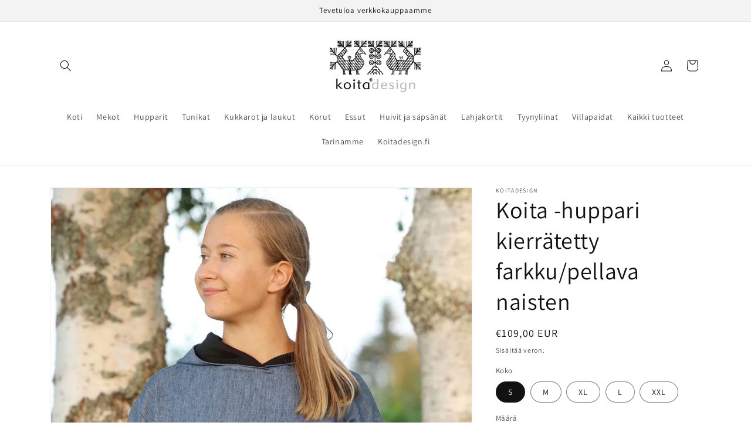

--- FILE ---
content_type: text/html; charset=utf-8
request_url: https://koitadesign.myshopify.com/products/koita-huppari-kierratetty-farkku-pellava
body_size: 23488
content:
<!doctype html>
<html class="no-js" lang="fi">
  <head>
    <meta charset="utf-8">
    <meta http-equiv="X-UA-Compatible" content="IE=edge">
    <meta name="viewport" content="width=device-width,initial-scale=1">
    <meta name="theme-color" content="">
    <link rel="canonical" href="https://koitadesign.myshopify.com/products/koita-huppari-kierratetty-farkku-pellava">
    <link rel="preconnect" href="https://cdn.shopify.com" crossorigin><link rel="preconnect" href="https://fonts.shopifycdn.com" crossorigin><title>
      Koita -huppari kierrätetty farkku/pellava naisten
 &ndash; koitadesign</title>

    
      <meta name="description" content="Koita-huppari on rento ja monikäyttöinen, Suomessa ommeltu vaate. Materiaali on kierrätyskuitu, joka on tehty kierrätetystä puuvillasta ja pellavasta 50 ja 50 %. Taskussa on käsin painettu karjalaishenkinen kukkilintukuv">
    

    

<meta property="og:site_name" content="koitadesign">
<meta property="og:url" content="https://koitadesign.myshopify.com/products/koita-huppari-kierratetty-farkku-pellava">
<meta property="og:title" content="Koita -huppari kierrätetty farkku/pellava naisten">
<meta property="og:type" content="product">
<meta property="og:description" content="Koita-huppari on rento ja monikäyttöinen, Suomessa ommeltu vaate. Materiaali on kierrätyskuitu, joka on tehty kierrätetystä puuvillasta ja pellavasta 50 ja 50 %. Taskussa on käsin painettu karjalaishenkinen kukkilintukuv"><meta property="og:image" content="http://koitadesign.myshopify.com/cdn/shop/files/koitadesign-huppari-farkku_cc23e6d7-cc46-4a85-8f8f-c880a2f1cc75.jpg?v=1713611178">
  <meta property="og:image:secure_url" content="https://koitadesign.myshopify.com/cdn/shop/files/koitadesign-huppari-farkku_cc23e6d7-cc46-4a85-8f8f-c880a2f1cc75.jpg?v=1713611178">
  <meta property="og:image:width" content="1772">
  <meta property="og:image:height" content="2480"><meta property="og:price:amount" content="109,00">
  <meta property="og:price:currency" content="EUR"><meta name="twitter:card" content="summary_large_image">
<meta name="twitter:title" content="Koita -huppari kierrätetty farkku/pellava naisten">
<meta name="twitter:description" content="Koita-huppari on rento ja monikäyttöinen, Suomessa ommeltu vaate. Materiaali on kierrätyskuitu, joka on tehty kierrätetystä puuvillasta ja pellavasta 50 ja 50 %. Taskussa on käsin painettu karjalaishenkinen kukkilintukuv">


    <script src="//koitadesign.myshopify.com/cdn/shop/t/6/assets/global.js?v=149496944046504657681670759379" defer="defer"></script>
    <script>window.performance && window.performance.mark && window.performance.mark('shopify.content_for_header.start');</script><meta name="facebook-domain-verification" content="faavhrdtgwztlluzhh4l6n5vudl7ui">
<meta id="shopify-digital-wallet" name="shopify-digital-wallet" content="/57549553708/digital_wallets/dialog">
<meta name="shopify-checkout-api-token" content="5f0da6b27e4e4fe91764f482321f44e5">
<meta id="in-context-paypal-metadata" data-shop-id="57549553708" data-venmo-supported="false" data-environment="production" data-locale="en_US" data-paypal-v4="true" data-currency="EUR">
<link rel="alternate" type="application/json+oembed" href="https://koitadesign.myshopify.com/products/koita-huppari-kierratetty-farkku-pellava.oembed">
<script async="async" src="/checkouts/internal/preloads.js?locale=fi-FI"></script>
<script id="apple-pay-shop-capabilities" type="application/json">{"shopId":57549553708,"countryCode":"FI","currencyCode":"EUR","merchantCapabilities":["supports3DS"],"merchantId":"gid:\/\/shopify\/Shop\/57549553708","merchantName":"koitadesign","requiredBillingContactFields":["postalAddress","email","phone"],"requiredShippingContactFields":["postalAddress","email","phone"],"shippingType":"shipping","supportedNetworks":["visa","maestro","masterCard"],"total":{"type":"pending","label":"koitadesign","amount":"1.00"},"shopifyPaymentsEnabled":true,"supportsSubscriptions":true}</script>
<script id="shopify-features" type="application/json">{"accessToken":"5f0da6b27e4e4fe91764f482321f44e5","betas":["rich-media-storefront-analytics"],"domain":"koitadesign.myshopify.com","predictiveSearch":true,"shopId":57549553708,"locale":"fi"}</script>
<script>var Shopify = Shopify || {};
Shopify.shop = "koitadesign.myshopify.com";
Shopify.locale = "fi";
Shopify.currency = {"active":"EUR","rate":"1.0"};
Shopify.country = "FI";
Shopify.theme = {"name":"Päivitetty kopio: Dawn","id":126511644716,"schema_name":"Dawn","schema_version":"7.0.0","theme_store_id":887,"role":"main"};
Shopify.theme.handle = "null";
Shopify.theme.style = {"id":null,"handle":null};
Shopify.cdnHost = "koitadesign.myshopify.com/cdn";
Shopify.routes = Shopify.routes || {};
Shopify.routes.root = "/";</script>
<script type="module">!function(o){(o.Shopify=o.Shopify||{}).modules=!0}(window);</script>
<script>!function(o){function n(){var o=[];function n(){o.push(Array.prototype.slice.apply(arguments))}return n.q=o,n}var t=o.Shopify=o.Shopify||{};t.loadFeatures=n(),t.autoloadFeatures=n()}(window);</script>
<script id="shop-js-analytics" type="application/json">{"pageType":"product"}</script>
<script defer="defer" async type="module" src="//koitadesign.myshopify.com/cdn/shopifycloud/shop-js/modules/v2/client.init-shop-cart-sync_BaVYBPKc.fi.esm.js"></script>
<script defer="defer" async type="module" src="//koitadesign.myshopify.com/cdn/shopifycloud/shop-js/modules/v2/chunk.common_CTbb0h5t.esm.js"></script>
<script defer="defer" async type="module" src="//koitadesign.myshopify.com/cdn/shopifycloud/shop-js/modules/v2/chunk.modal_DUS8DR4E.esm.js"></script>
<script type="module">
  await import("//koitadesign.myshopify.com/cdn/shopifycloud/shop-js/modules/v2/client.init-shop-cart-sync_BaVYBPKc.fi.esm.js");
await import("//koitadesign.myshopify.com/cdn/shopifycloud/shop-js/modules/v2/chunk.common_CTbb0h5t.esm.js");
await import("//koitadesign.myshopify.com/cdn/shopifycloud/shop-js/modules/v2/chunk.modal_DUS8DR4E.esm.js");

  window.Shopify.SignInWithShop?.initShopCartSync?.({"fedCMEnabled":true,"windoidEnabled":true});

</script>
<script id="__st">var __st={"a":57549553708,"offset":7200,"reqid":"3c05cfa4-91e1-46ff-b634-484d19b4549b-1769173430","pageurl":"koitadesign.myshopify.com\/products\/koita-huppari-kierratetty-farkku-pellava","u":"bca19be38324","p":"product","rtyp":"product","rid":8496172597594};</script>
<script>window.ShopifyPaypalV4VisibilityTracking = true;</script>
<script id="captcha-bootstrap">!function(){'use strict';const t='contact',e='account',n='new_comment',o=[[t,t],['blogs',n],['comments',n],[t,'customer']],c=[[e,'customer_login'],[e,'guest_login'],[e,'recover_customer_password'],[e,'create_customer']],r=t=>t.map((([t,e])=>`form[action*='/${t}']:not([data-nocaptcha='true']) input[name='form_type'][value='${e}']`)).join(','),a=t=>()=>t?[...document.querySelectorAll(t)].map((t=>t.form)):[];function s(){const t=[...o],e=r(t);return a(e)}const i='password',u='form_key',d=['recaptcha-v3-token','g-recaptcha-response','h-captcha-response',i],f=()=>{try{return window.sessionStorage}catch{return}},m='__shopify_v',_=t=>t.elements[u];function p(t,e,n=!1){try{const o=window.sessionStorage,c=JSON.parse(o.getItem(e)),{data:r}=function(t){const{data:e,action:n}=t;return t[m]||n?{data:e,action:n}:{data:t,action:n}}(c);for(const[e,n]of Object.entries(r))t.elements[e]&&(t.elements[e].value=n);n&&o.removeItem(e)}catch(o){console.error('form repopulation failed',{error:o})}}const l='form_type',E='cptcha';function T(t){t.dataset[E]=!0}const w=window,h=w.document,L='Shopify',v='ce_forms',y='captcha';let A=!1;((t,e)=>{const n=(g='f06e6c50-85a8-45c8-87d0-21a2b65856fe',I='https://cdn.shopify.com/shopifycloud/storefront-forms-hcaptcha/ce_storefront_forms_captcha_hcaptcha.v1.5.2.iife.js',D={infoText:'hCaptchan suojaama',privacyText:'Tietosuoja',termsText:'Ehdot'},(t,e,n)=>{const o=w[L][v],c=o.bindForm;if(c)return c(t,g,e,D).then(n);var r;o.q.push([[t,g,e,D],n]),r=I,A||(h.body.append(Object.assign(h.createElement('script'),{id:'captcha-provider',async:!0,src:r})),A=!0)});var g,I,D;w[L]=w[L]||{},w[L][v]=w[L][v]||{},w[L][v].q=[],w[L][y]=w[L][y]||{},w[L][y].protect=function(t,e){n(t,void 0,e),T(t)},Object.freeze(w[L][y]),function(t,e,n,w,h,L){const[v,y,A,g]=function(t,e,n){const i=e?o:[],u=t?c:[],d=[...i,...u],f=r(d),m=r(i),_=r(d.filter((([t,e])=>n.includes(e))));return[a(f),a(m),a(_),s()]}(w,h,L),I=t=>{const e=t.target;return e instanceof HTMLFormElement?e:e&&e.form},D=t=>v().includes(t);t.addEventListener('submit',(t=>{const e=I(t);if(!e)return;const n=D(e)&&!e.dataset.hcaptchaBound&&!e.dataset.recaptchaBound,o=_(e),c=g().includes(e)&&(!o||!o.value);(n||c)&&t.preventDefault(),c&&!n&&(function(t){try{if(!f())return;!function(t){const e=f();if(!e)return;const n=_(t);if(!n)return;const o=n.value;o&&e.removeItem(o)}(t);const e=Array.from(Array(32),(()=>Math.random().toString(36)[2])).join('');!function(t,e){_(t)||t.append(Object.assign(document.createElement('input'),{type:'hidden',name:u})),t.elements[u].value=e}(t,e),function(t,e){const n=f();if(!n)return;const o=[...t.querySelectorAll(`input[type='${i}']`)].map((({name:t})=>t)),c=[...d,...o],r={};for(const[a,s]of new FormData(t).entries())c.includes(a)||(r[a]=s);n.setItem(e,JSON.stringify({[m]:1,action:t.action,data:r}))}(t,e)}catch(e){console.error('failed to persist form',e)}}(e),e.submit())}));const S=(t,e)=>{t&&!t.dataset[E]&&(n(t,e.some((e=>e===t))),T(t))};for(const o of['focusin','change'])t.addEventListener(o,(t=>{const e=I(t);D(e)&&S(e,y())}));const B=e.get('form_key'),M=e.get(l),P=B&&M;t.addEventListener('DOMContentLoaded',(()=>{const t=y();if(P)for(const e of t)e.elements[l].value===M&&p(e,B);[...new Set([...A(),...v().filter((t=>'true'===t.dataset.shopifyCaptcha))])].forEach((e=>S(e,t)))}))}(h,new URLSearchParams(w.location.search),n,t,e,['guest_login'])})(!0,!0)}();</script>
<script integrity="sha256-4kQ18oKyAcykRKYeNunJcIwy7WH5gtpwJnB7kiuLZ1E=" data-source-attribution="shopify.loadfeatures" defer="defer" src="//koitadesign.myshopify.com/cdn/shopifycloud/storefront/assets/storefront/load_feature-a0a9edcb.js" crossorigin="anonymous"></script>
<script data-source-attribution="shopify.dynamic_checkout.dynamic.init">var Shopify=Shopify||{};Shopify.PaymentButton=Shopify.PaymentButton||{isStorefrontPortableWallets:!0,init:function(){window.Shopify.PaymentButton.init=function(){};var t=document.createElement("script");t.src="https://koitadesign.myshopify.com/cdn/shopifycloud/portable-wallets/latest/portable-wallets.fi.js",t.type="module",document.head.appendChild(t)}};
</script>
<script data-source-attribution="shopify.dynamic_checkout.buyer_consent">
  function portableWalletsHideBuyerConsent(e){var t=document.getElementById("shopify-buyer-consent"),n=document.getElementById("shopify-subscription-policy-button");t&&n&&(t.classList.add("hidden"),t.setAttribute("aria-hidden","true"),n.removeEventListener("click",e))}function portableWalletsShowBuyerConsent(e){var t=document.getElementById("shopify-buyer-consent"),n=document.getElementById("shopify-subscription-policy-button");t&&n&&(t.classList.remove("hidden"),t.removeAttribute("aria-hidden"),n.addEventListener("click",e))}window.Shopify?.PaymentButton&&(window.Shopify.PaymentButton.hideBuyerConsent=portableWalletsHideBuyerConsent,window.Shopify.PaymentButton.showBuyerConsent=portableWalletsShowBuyerConsent);
</script>
<script>
  function portableWalletsCleanup(e){e&&e.src&&console.error("Failed to load portable wallets script "+e.src);var t=document.querySelectorAll("shopify-accelerated-checkout .shopify-payment-button__skeleton, shopify-accelerated-checkout-cart .wallet-cart-button__skeleton"),e=document.getElementById("shopify-buyer-consent");for(let e=0;e<t.length;e++)t[e].remove();e&&e.remove()}function portableWalletsNotLoadedAsModule(e){e instanceof ErrorEvent&&"string"==typeof e.message&&e.message.includes("import.meta")&&"string"==typeof e.filename&&e.filename.includes("portable-wallets")&&(window.removeEventListener("error",portableWalletsNotLoadedAsModule),window.Shopify.PaymentButton.failedToLoad=e,"loading"===document.readyState?document.addEventListener("DOMContentLoaded",window.Shopify.PaymentButton.init):window.Shopify.PaymentButton.init())}window.addEventListener("error",portableWalletsNotLoadedAsModule);
</script>

<script type="module" src="https://koitadesign.myshopify.com/cdn/shopifycloud/portable-wallets/latest/portable-wallets.fi.js" onError="portableWalletsCleanup(this)" crossorigin="anonymous"></script>
<script nomodule>
  document.addEventListener("DOMContentLoaded", portableWalletsCleanup);
</script>

<link id="shopify-accelerated-checkout-styles" rel="stylesheet" media="screen" href="https://koitadesign.myshopify.com/cdn/shopifycloud/portable-wallets/latest/accelerated-checkout-backwards-compat.css" crossorigin="anonymous">
<style id="shopify-accelerated-checkout-cart">
        #shopify-buyer-consent {
  margin-top: 1em;
  display: inline-block;
  width: 100%;
}

#shopify-buyer-consent.hidden {
  display: none;
}

#shopify-subscription-policy-button {
  background: none;
  border: none;
  padding: 0;
  text-decoration: underline;
  font-size: inherit;
  cursor: pointer;
}

#shopify-subscription-policy-button::before {
  box-shadow: none;
}

      </style>
<script id="sections-script" data-sections="header,footer" defer="defer" src="//koitadesign.myshopify.com/cdn/shop/t/6/compiled_assets/scripts.js?v=408"></script>
<script>window.performance && window.performance.mark && window.performance.mark('shopify.content_for_header.end');</script>


    <style data-shopify>
      @font-face {
  font-family: Assistant;
  font-weight: 400;
  font-style: normal;
  font-display: swap;
  src: url("//koitadesign.myshopify.com/cdn/fonts/assistant/assistant_n4.9120912a469cad1cc292572851508ca49d12e768.woff2") format("woff2"),
       url("//koitadesign.myshopify.com/cdn/fonts/assistant/assistant_n4.6e9875ce64e0fefcd3f4446b7ec9036b3ddd2985.woff") format("woff");
}

      @font-face {
  font-family: Assistant;
  font-weight: 700;
  font-style: normal;
  font-display: swap;
  src: url("//koitadesign.myshopify.com/cdn/fonts/assistant/assistant_n7.bf44452348ec8b8efa3aa3068825305886b1c83c.woff2") format("woff2"),
       url("//koitadesign.myshopify.com/cdn/fonts/assistant/assistant_n7.0c887fee83f6b3bda822f1150b912c72da0f7b64.woff") format("woff");
}

      
      
      @font-face {
  font-family: Assistant;
  font-weight: 400;
  font-style: normal;
  font-display: swap;
  src: url("//koitadesign.myshopify.com/cdn/fonts/assistant/assistant_n4.9120912a469cad1cc292572851508ca49d12e768.woff2") format("woff2"),
       url("//koitadesign.myshopify.com/cdn/fonts/assistant/assistant_n4.6e9875ce64e0fefcd3f4446b7ec9036b3ddd2985.woff") format("woff");
}


      :root {
        --font-body-family: Assistant, sans-serif;
        --font-body-style: normal;
        --font-body-weight: 400;
        --font-body-weight-bold: 700;

        --font-heading-family: Assistant, sans-serif;
        --font-heading-style: normal;
        --font-heading-weight: 400;

        --font-body-scale: 1.0;
        --font-heading-scale: 1.0;

        --color-base-text: 18, 18, 18;
        --color-shadow: 18, 18, 18;
        --color-base-background-1: 255, 255, 255;
        --color-base-background-2: 243, 243, 243;
        --color-base-solid-button-labels: 5, 5, 5;
        --color-base-outline-button-labels: 18, 18, 18;
        --color-base-accent-1: 151, 215, 112;
        --color-base-accent-2: 51, 79, 180;
        --payment-terms-background-color: #ffffff;

        --gradient-base-background-1: #ffffff;
        --gradient-base-background-2: #f3f3f3;
        --gradient-base-accent-1: #97d770;
        --gradient-base-accent-2: #334fb4;

        --media-padding: px;
        --media-border-opacity: 0.05;
        --media-border-width: 1px;
        --media-radius: 0px;
        --media-shadow-opacity: 0.0;
        --media-shadow-horizontal-offset: 0px;
        --media-shadow-vertical-offset: 4px;
        --media-shadow-blur-radius: 5px;
        --media-shadow-visible: 0;

        --page-width: 120rem;
        --page-width-margin: 0rem;

        --product-card-image-padding: 0.0rem;
        --product-card-corner-radius: 0.0rem;
        --product-card-text-alignment: left;
        --product-card-border-width: 0.0rem;
        --product-card-border-opacity: 0.1;
        --product-card-shadow-opacity: 0.0;
        --product-card-shadow-visible: 0;
        --product-card-shadow-horizontal-offset: 0.0rem;
        --product-card-shadow-vertical-offset: 0.4rem;
        --product-card-shadow-blur-radius: 0.5rem;

        --collection-card-image-padding: 0.0rem;
        --collection-card-corner-radius: 0.0rem;
        --collection-card-text-alignment: left;
        --collection-card-border-width: 0.0rem;
        --collection-card-border-opacity: 0.0;
        --collection-card-shadow-opacity: 0.1;
        --collection-card-shadow-visible: 1;
        --collection-card-shadow-horizontal-offset: 0.0rem;
        --collection-card-shadow-vertical-offset: 0.0rem;
        --collection-card-shadow-blur-radius: 0.0rem;

        --blog-card-image-padding: 0.0rem;
        --blog-card-corner-radius: 0.0rem;
        --blog-card-text-alignment: left;
        --blog-card-border-width: 0.0rem;
        --blog-card-border-opacity: 0.0;
        --blog-card-shadow-opacity: 0.1;
        --blog-card-shadow-visible: 1;
        --blog-card-shadow-horizontal-offset: 0.0rem;
        --blog-card-shadow-vertical-offset: 0.0rem;
        --blog-card-shadow-blur-radius: 0.0rem;

        --badge-corner-radius: 4.0rem;

        --popup-border-width: 1px;
        --popup-border-opacity: 0.1;
        --popup-corner-radius: 0px;
        --popup-shadow-opacity: 0.0;
        --popup-shadow-horizontal-offset: 0px;
        --popup-shadow-vertical-offset: 4px;
        --popup-shadow-blur-radius: 5px;

        --drawer-border-width: 1px;
        --drawer-border-opacity: 0.1;
        --drawer-shadow-opacity: 0.0;
        --drawer-shadow-horizontal-offset: 0px;
        --drawer-shadow-vertical-offset: 4px;
        --drawer-shadow-blur-radius: 5px;

        --spacing-sections-desktop: 0px;
        --spacing-sections-mobile: 0px;

        --grid-desktop-vertical-spacing: 8px;
        --grid-desktop-horizontal-spacing: 8px;
        --grid-mobile-vertical-spacing: 4px;
        --grid-mobile-horizontal-spacing: 4px;

        --text-boxes-border-opacity: 0.1;
        --text-boxes-border-width: 0px;
        --text-boxes-radius: 0px;
        --text-boxes-shadow-opacity: 0.0;
        --text-boxes-shadow-visible: 0;
        --text-boxes-shadow-horizontal-offset: 0px;
        --text-boxes-shadow-vertical-offset: 4px;
        --text-boxes-shadow-blur-radius: 5px;

        --buttons-radius: 0px;
        --buttons-radius-outset: 0px;
        --buttons-border-width: 1px;
        --buttons-border-opacity: 1.0;
        --buttons-shadow-opacity: 0.0;
        --buttons-shadow-visible: 0;
        --buttons-shadow-horizontal-offset: 0px;
        --buttons-shadow-vertical-offset: 4px;
        --buttons-shadow-blur-radius: 5px;
        --buttons-border-offset: 0px;

        --inputs-radius: 0px;
        --inputs-border-width: 1px;
        --inputs-border-opacity: 0.55;
        --inputs-shadow-opacity: 0.0;
        --inputs-shadow-horizontal-offset: 0px;
        --inputs-margin-offset: 0px;
        --inputs-shadow-vertical-offset: 4px;
        --inputs-shadow-blur-radius: 5px;
        --inputs-radius-outset: 0px;

        --variant-pills-radius: 40px;
        --variant-pills-border-width: 1px;
        --variant-pills-border-opacity: 0.55;
        --variant-pills-shadow-opacity: 0.0;
        --variant-pills-shadow-horizontal-offset: 0px;
        --variant-pills-shadow-vertical-offset: 4px;
        --variant-pills-shadow-blur-radius: 5px;
      }

      *,
      *::before,
      *::after {
        box-sizing: inherit;
      }

      html {
        box-sizing: border-box;
        font-size: calc(var(--font-body-scale) * 62.5%);
        height: 100%;
      }

      body {
        display: grid;
        grid-template-rows: auto auto 1fr auto;
        grid-template-columns: 100%;
        min-height: 100%;
        margin: 0;
        font-size: 1.5rem;
        letter-spacing: 0.06rem;
        line-height: calc(1 + 0.8 / var(--font-body-scale));
        font-family: var(--font-body-family);
        font-style: var(--font-body-style);
        font-weight: var(--font-body-weight);
      }

      @media screen and (min-width: 750px) {
        body {
          font-size: 1.6rem;
        }
      }
    </style>

    <link href="//koitadesign.myshopify.com/cdn/shop/t/6/assets/base.css?v=106997162017984916431670759381" rel="stylesheet" type="text/css" media="all" />
<link rel="preload" as="font" href="//koitadesign.myshopify.com/cdn/fonts/assistant/assistant_n4.9120912a469cad1cc292572851508ca49d12e768.woff2" type="font/woff2" crossorigin><link rel="preload" as="font" href="//koitadesign.myshopify.com/cdn/fonts/assistant/assistant_n4.9120912a469cad1cc292572851508ca49d12e768.woff2" type="font/woff2" crossorigin><link rel="stylesheet" href="//koitadesign.myshopify.com/cdn/shop/t/6/assets/component-predictive-search.css?v=83512081251802922551670759379" media="print" onload="this.media='all'"><script>document.documentElement.className = document.documentElement.className.replace('no-js', 'js');
    if (Shopify.designMode) {
      document.documentElement.classList.add('shopify-design-mode');
    }
    </script>
  <link href="https://monorail-edge.shopifysvc.com" rel="dns-prefetch">
<script>(function(){if ("sendBeacon" in navigator && "performance" in window) {try {var session_token_from_headers = performance.getEntriesByType('navigation')[0].serverTiming.find(x => x.name == '_s').description;} catch {var session_token_from_headers = undefined;}var session_cookie_matches = document.cookie.match(/_shopify_s=([^;]*)/);var session_token_from_cookie = session_cookie_matches && session_cookie_matches.length === 2 ? session_cookie_matches[1] : "";var session_token = session_token_from_headers || session_token_from_cookie || "";function handle_abandonment_event(e) {var entries = performance.getEntries().filter(function(entry) {return /monorail-edge.shopifysvc.com/.test(entry.name);});if (!window.abandonment_tracked && entries.length === 0) {window.abandonment_tracked = true;var currentMs = Date.now();var navigation_start = performance.timing.navigationStart;var payload = {shop_id: 57549553708,url: window.location.href,navigation_start,duration: currentMs - navigation_start,session_token,page_type: "product"};window.navigator.sendBeacon("https://monorail-edge.shopifysvc.com/v1/produce", JSON.stringify({schema_id: "online_store_buyer_site_abandonment/1.1",payload: payload,metadata: {event_created_at_ms: currentMs,event_sent_at_ms: currentMs}}));}}window.addEventListener('pagehide', handle_abandonment_event);}}());</script>
<script id="web-pixels-manager-setup">(function e(e,d,r,n,o){if(void 0===o&&(o={}),!Boolean(null===(a=null===(i=window.Shopify)||void 0===i?void 0:i.analytics)||void 0===a?void 0:a.replayQueue)){var i,a;window.Shopify=window.Shopify||{};var t=window.Shopify;t.analytics=t.analytics||{};var s=t.analytics;s.replayQueue=[],s.publish=function(e,d,r){return s.replayQueue.push([e,d,r]),!0};try{self.performance.mark("wpm:start")}catch(e){}var l=function(){var e={modern:/Edge?\/(1{2}[4-9]|1[2-9]\d|[2-9]\d{2}|\d{4,})\.\d+(\.\d+|)|Firefox\/(1{2}[4-9]|1[2-9]\d|[2-9]\d{2}|\d{4,})\.\d+(\.\d+|)|Chrom(ium|e)\/(9{2}|\d{3,})\.\d+(\.\d+|)|(Maci|X1{2}).+ Version\/(15\.\d+|(1[6-9]|[2-9]\d|\d{3,})\.\d+)([,.]\d+|)( \(\w+\)|)( Mobile\/\w+|) Safari\/|Chrome.+OPR\/(9{2}|\d{3,})\.\d+\.\d+|(CPU[ +]OS|iPhone[ +]OS|CPU[ +]iPhone|CPU IPhone OS|CPU iPad OS)[ +]+(15[._]\d+|(1[6-9]|[2-9]\d|\d{3,})[._]\d+)([._]\d+|)|Android:?[ /-](13[3-9]|1[4-9]\d|[2-9]\d{2}|\d{4,})(\.\d+|)(\.\d+|)|Android.+Firefox\/(13[5-9]|1[4-9]\d|[2-9]\d{2}|\d{4,})\.\d+(\.\d+|)|Android.+Chrom(ium|e)\/(13[3-9]|1[4-9]\d|[2-9]\d{2}|\d{4,})\.\d+(\.\d+|)|SamsungBrowser\/([2-9]\d|\d{3,})\.\d+/,legacy:/Edge?\/(1[6-9]|[2-9]\d|\d{3,})\.\d+(\.\d+|)|Firefox\/(5[4-9]|[6-9]\d|\d{3,})\.\d+(\.\d+|)|Chrom(ium|e)\/(5[1-9]|[6-9]\d|\d{3,})\.\d+(\.\d+|)([\d.]+$|.*Safari\/(?![\d.]+ Edge\/[\d.]+$))|(Maci|X1{2}).+ Version\/(10\.\d+|(1[1-9]|[2-9]\d|\d{3,})\.\d+)([,.]\d+|)( \(\w+\)|)( Mobile\/\w+|) Safari\/|Chrome.+OPR\/(3[89]|[4-9]\d|\d{3,})\.\d+\.\d+|(CPU[ +]OS|iPhone[ +]OS|CPU[ +]iPhone|CPU IPhone OS|CPU iPad OS)[ +]+(10[._]\d+|(1[1-9]|[2-9]\d|\d{3,})[._]\d+)([._]\d+|)|Android:?[ /-](13[3-9]|1[4-9]\d|[2-9]\d{2}|\d{4,})(\.\d+|)(\.\d+|)|Mobile Safari.+OPR\/([89]\d|\d{3,})\.\d+\.\d+|Android.+Firefox\/(13[5-9]|1[4-9]\d|[2-9]\d{2}|\d{4,})\.\d+(\.\d+|)|Android.+Chrom(ium|e)\/(13[3-9]|1[4-9]\d|[2-9]\d{2}|\d{4,})\.\d+(\.\d+|)|Android.+(UC? ?Browser|UCWEB|U3)[ /]?(15\.([5-9]|\d{2,})|(1[6-9]|[2-9]\d|\d{3,})\.\d+)\.\d+|SamsungBrowser\/(5\.\d+|([6-9]|\d{2,})\.\d+)|Android.+MQ{2}Browser\/(14(\.(9|\d{2,})|)|(1[5-9]|[2-9]\d|\d{3,})(\.\d+|))(\.\d+|)|K[Aa][Ii]OS\/(3\.\d+|([4-9]|\d{2,})\.\d+)(\.\d+|)/},d=e.modern,r=e.legacy,n=navigator.userAgent;return n.match(d)?"modern":n.match(r)?"legacy":"unknown"}(),u="modern"===l?"modern":"legacy",c=(null!=n?n:{modern:"",legacy:""})[u],f=function(e){return[e.baseUrl,"/wpm","/b",e.hashVersion,"modern"===e.buildTarget?"m":"l",".js"].join("")}({baseUrl:d,hashVersion:r,buildTarget:u}),m=function(e){var d=e.version,r=e.bundleTarget,n=e.surface,o=e.pageUrl,i=e.monorailEndpoint;return{emit:function(e){var a=e.status,t=e.errorMsg,s=(new Date).getTime(),l=JSON.stringify({metadata:{event_sent_at_ms:s},events:[{schema_id:"web_pixels_manager_load/3.1",payload:{version:d,bundle_target:r,page_url:o,status:a,surface:n,error_msg:t},metadata:{event_created_at_ms:s}}]});if(!i)return console&&console.warn&&console.warn("[Web Pixels Manager] No Monorail endpoint provided, skipping logging."),!1;try{return self.navigator.sendBeacon.bind(self.navigator)(i,l)}catch(e){}var u=new XMLHttpRequest;try{return u.open("POST",i,!0),u.setRequestHeader("Content-Type","text/plain"),u.send(l),!0}catch(e){return console&&console.warn&&console.warn("[Web Pixels Manager] Got an unhandled error while logging to Monorail."),!1}}}}({version:r,bundleTarget:l,surface:e.surface,pageUrl:self.location.href,monorailEndpoint:e.monorailEndpoint});try{o.browserTarget=l,function(e){var d=e.src,r=e.async,n=void 0===r||r,o=e.onload,i=e.onerror,a=e.sri,t=e.scriptDataAttributes,s=void 0===t?{}:t,l=document.createElement("script"),u=document.querySelector("head"),c=document.querySelector("body");if(l.async=n,l.src=d,a&&(l.integrity=a,l.crossOrigin="anonymous"),s)for(var f in s)if(Object.prototype.hasOwnProperty.call(s,f))try{l.dataset[f]=s[f]}catch(e){}if(o&&l.addEventListener("load",o),i&&l.addEventListener("error",i),u)u.appendChild(l);else{if(!c)throw new Error("Did not find a head or body element to append the script");c.appendChild(l)}}({src:f,async:!0,onload:function(){if(!function(){var e,d;return Boolean(null===(d=null===(e=window.Shopify)||void 0===e?void 0:e.analytics)||void 0===d?void 0:d.initialized)}()){var d=window.webPixelsManager.init(e)||void 0;if(d){var r=window.Shopify.analytics;r.replayQueue.forEach((function(e){var r=e[0],n=e[1],o=e[2];d.publishCustomEvent(r,n,o)})),r.replayQueue=[],r.publish=d.publishCustomEvent,r.visitor=d.visitor,r.initialized=!0}}},onerror:function(){return m.emit({status:"failed",errorMsg:"".concat(f," has failed to load")})},sri:function(e){var d=/^sha384-[A-Za-z0-9+/=]+$/;return"string"==typeof e&&d.test(e)}(c)?c:"",scriptDataAttributes:o}),m.emit({status:"loading"})}catch(e){m.emit({status:"failed",errorMsg:(null==e?void 0:e.message)||"Unknown error"})}}})({shopId: 57549553708,storefrontBaseUrl: "https://koitadesign.myshopify.com",extensionsBaseUrl: "https://extensions.shopifycdn.com/cdn/shopifycloud/web-pixels-manager",monorailEndpoint: "https://monorail-edge.shopifysvc.com/unstable/produce_batch",surface: "storefront-renderer",enabledBetaFlags: ["2dca8a86"],webPixelsConfigList: [{"id":"476479834","configuration":"{\"pixel_id\":\"2559382944311523\",\"pixel_type\":\"facebook_pixel\",\"metaapp_system_user_token\":\"-\"}","eventPayloadVersion":"v1","runtimeContext":"OPEN","scriptVersion":"ca16bc87fe92b6042fbaa3acc2fbdaa6","type":"APP","apiClientId":2329312,"privacyPurposes":["ANALYTICS","MARKETING","SALE_OF_DATA"],"dataSharingAdjustments":{"protectedCustomerApprovalScopes":["read_customer_address","read_customer_email","read_customer_name","read_customer_personal_data","read_customer_phone"]}},{"id":"201097562","eventPayloadVersion":"v1","runtimeContext":"LAX","scriptVersion":"1","type":"CUSTOM","privacyPurposes":["ANALYTICS"],"name":"Google Analytics tag (migrated)"},{"id":"shopify-app-pixel","configuration":"{}","eventPayloadVersion":"v1","runtimeContext":"STRICT","scriptVersion":"0450","apiClientId":"shopify-pixel","type":"APP","privacyPurposes":["ANALYTICS","MARKETING"]},{"id":"shopify-custom-pixel","eventPayloadVersion":"v1","runtimeContext":"LAX","scriptVersion":"0450","apiClientId":"shopify-pixel","type":"CUSTOM","privacyPurposes":["ANALYTICS","MARKETING"]}],isMerchantRequest: false,initData: {"shop":{"name":"koitadesign","paymentSettings":{"currencyCode":"EUR"},"myshopifyDomain":"koitadesign.myshopify.com","countryCode":"FI","storefrontUrl":"https:\/\/koitadesign.myshopify.com"},"customer":null,"cart":null,"checkout":null,"productVariants":[{"price":{"amount":109.0,"currencyCode":"EUR"},"product":{"title":"Koita -huppari kierrätetty farkku\/pellava naisten","vendor":"koitadesign","id":"8496172597594","untranslatedTitle":"Koita -huppari kierrätetty farkku\/pellava naisten","url":"\/products\/koita-huppari-kierratetty-farkku-pellava","type":""},"id":"46925295092058","image":{"src":"\/\/koitadesign.myshopify.com\/cdn\/shop\/files\/koitadesign-huppari-farkku_cc23e6d7-cc46-4a85-8f8f-c880a2f1cc75.jpg?v=1713611178"},"sku":"","title":"S","untranslatedTitle":"S"},{"price":{"amount":109.0,"currencyCode":"EUR"},"product":{"title":"Koita -huppari kierrätetty farkku\/pellava naisten","vendor":"koitadesign","id":"8496172597594","untranslatedTitle":"Koita -huppari kierrätetty farkku\/pellava naisten","url":"\/products\/koita-huppari-kierratetty-farkku-pellava","type":""},"id":"46925295124826","image":{"src":"\/\/koitadesign.myshopify.com\/cdn\/shop\/files\/koitadesign-huppari-farkku_cc23e6d7-cc46-4a85-8f8f-c880a2f1cc75.jpg?v=1713611178"},"sku":"","title":"M","untranslatedTitle":"M"},{"price":{"amount":109.0,"currencyCode":"EUR"},"product":{"title":"Koita -huppari kierrätetty farkku\/pellava naisten","vendor":"koitadesign","id":"8496172597594","untranslatedTitle":"Koita -huppari kierrätetty farkku\/pellava naisten","url":"\/products\/koita-huppari-kierratetty-farkku-pellava","type":""},"id":"46925295157594","image":{"src":"\/\/koitadesign.myshopify.com\/cdn\/shop\/files\/koitadesign-huppari-farkku_cc23e6d7-cc46-4a85-8f8f-c880a2f1cc75.jpg?v=1713611178"},"sku":"","title":"XL","untranslatedTitle":"XL"},{"price":{"amount":109.0,"currencyCode":"EUR"},"product":{"title":"Koita -huppari kierrätetty farkku\/pellava naisten","vendor":"koitadesign","id":"8496172597594","untranslatedTitle":"Koita -huppari kierrätetty farkku\/pellava naisten","url":"\/products\/koita-huppari-kierratetty-farkku-pellava","type":""},"id":"48056936038746","image":{"src":"\/\/koitadesign.myshopify.com\/cdn\/shop\/files\/koitadesign-huppari-farkku_cc23e6d7-cc46-4a85-8f8f-c880a2f1cc75.jpg?v=1713611178"},"sku":"","title":"L","untranslatedTitle":"L"},{"price":{"amount":109.0,"currencyCode":"EUR"},"product":{"title":"Koita -huppari kierrätetty farkku\/pellava naisten","vendor":"koitadesign","id":"8496172597594","untranslatedTitle":"Koita -huppari kierrätetty farkku\/pellava naisten","url":"\/products\/koita-huppari-kierratetty-farkku-pellava","type":""},"id":"46925295190362","image":{"src":"\/\/koitadesign.myshopify.com\/cdn\/shop\/files\/koitadesign-huppari-farkku_cc23e6d7-cc46-4a85-8f8f-c880a2f1cc75.jpg?v=1713611178"},"sku":"","title":"XXL","untranslatedTitle":"XXL"}],"purchasingCompany":null},},"https://koitadesign.myshopify.com/cdn","fcfee988w5aeb613cpc8e4bc33m6693e112",{"modern":"","legacy":""},{"shopId":"57549553708","storefrontBaseUrl":"https:\/\/koitadesign.myshopify.com","extensionBaseUrl":"https:\/\/extensions.shopifycdn.com\/cdn\/shopifycloud\/web-pixels-manager","surface":"storefront-renderer","enabledBetaFlags":"[\"2dca8a86\"]","isMerchantRequest":"false","hashVersion":"fcfee988w5aeb613cpc8e4bc33m6693e112","publish":"custom","events":"[[\"page_viewed\",{}],[\"product_viewed\",{\"productVariant\":{\"price\":{\"amount\":109.0,\"currencyCode\":\"EUR\"},\"product\":{\"title\":\"Koita -huppari kierrätetty farkku\/pellava naisten\",\"vendor\":\"koitadesign\",\"id\":\"8496172597594\",\"untranslatedTitle\":\"Koita -huppari kierrätetty farkku\/pellava naisten\",\"url\":\"\/products\/koita-huppari-kierratetty-farkku-pellava\",\"type\":\"\"},\"id\":\"46925295092058\",\"image\":{\"src\":\"\/\/koitadesign.myshopify.com\/cdn\/shop\/files\/koitadesign-huppari-farkku_cc23e6d7-cc46-4a85-8f8f-c880a2f1cc75.jpg?v=1713611178\"},\"sku\":\"\",\"title\":\"S\",\"untranslatedTitle\":\"S\"}}]]"});</script><script>
  window.ShopifyAnalytics = window.ShopifyAnalytics || {};
  window.ShopifyAnalytics.meta = window.ShopifyAnalytics.meta || {};
  window.ShopifyAnalytics.meta.currency = 'EUR';
  var meta = {"product":{"id":8496172597594,"gid":"gid:\/\/shopify\/Product\/8496172597594","vendor":"koitadesign","type":"","handle":"koita-huppari-kierratetty-farkku-pellava","variants":[{"id":46925295092058,"price":10900,"name":"Koita -huppari kierrätetty farkku\/pellava naisten - S","public_title":"S","sku":""},{"id":46925295124826,"price":10900,"name":"Koita -huppari kierrätetty farkku\/pellava naisten - M","public_title":"M","sku":""},{"id":46925295157594,"price":10900,"name":"Koita -huppari kierrätetty farkku\/pellava naisten - XL","public_title":"XL","sku":""},{"id":48056936038746,"price":10900,"name":"Koita -huppari kierrätetty farkku\/pellava naisten - L","public_title":"L","sku":""},{"id":46925295190362,"price":10900,"name":"Koita -huppari kierrätetty farkku\/pellava naisten - XXL","public_title":"XXL","sku":""}],"remote":false},"page":{"pageType":"product","resourceType":"product","resourceId":8496172597594,"requestId":"3c05cfa4-91e1-46ff-b634-484d19b4549b-1769173430"}};
  for (var attr in meta) {
    window.ShopifyAnalytics.meta[attr] = meta[attr];
  }
</script>
<script class="analytics">
  (function () {
    var customDocumentWrite = function(content) {
      var jquery = null;

      if (window.jQuery) {
        jquery = window.jQuery;
      } else if (window.Checkout && window.Checkout.$) {
        jquery = window.Checkout.$;
      }

      if (jquery) {
        jquery('body').append(content);
      }
    };

    var hasLoggedConversion = function(token) {
      if (token) {
        return document.cookie.indexOf('loggedConversion=' + token) !== -1;
      }
      return false;
    }

    var setCookieIfConversion = function(token) {
      if (token) {
        var twoMonthsFromNow = new Date(Date.now());
        twoMonthsFromNow.setMonth(twoMonthsFromNow.getMonth() + 2);

        document.cookie = 'loggedConversion=' + token + '; expires=' + twoMonthsFromNow;
      }
    }

    var trekkie = window.ShopifyAnalytics.lib = window.trekkie = window.trekkie || [];
    if (trekkie.integrations) {
      return;
    }
    trekkie.methods = [
      'identify',
      'page',
      'ready',
      'track',
      'trackForm',
      'trackLink'
    ];
    trekkie.factory = function(method) {
      return function() {
        var args = Array.prototype.slice.call(arguments);
        args.unshift(method);
        trekkie.push(args);
        return trekkie;
      };
    };
    for (var i = 0; i < trekkie.methods.length; i++) {
      var key = trekkie.methods[i];
      trekkie[key] = trekkie.factory(key);
    }
    trekkie.load = function(config) {
      trekkie.config = config || {};
      trekkie.config.initialDocumentCookie = document.cookie;
      var first = document.getElementsByTagName('script')[0];
      var script = document.createElement('script');
      script.type = 'text/javascript';
      script.onerror = function(e) {
        var scriptFallback = document.createElement('script');
        scriptFallback.type = 'text/javascript';
        scriptFallback.onerror = function(error) {
                var Monorail = {
      produce: function produce(monorailDomain, schemaId, payload) {
        var currentMs = new Date().getTime();
        var event = {
          schema_id: schemaId,
          payload: payload,
          metadata: {
            event_created_at_ms: currentMs,
            event_sent_at_ms: currentMs
          }
        };
        return Monorail.sendRequest("https://" + monorailDomain + "/v1/produce", JSON.stringify(event));
      },
      sendRequest: function sendRequest(endpointUrl, payload) {
        // Try the sendBeacon API
        if (window && window.navigator && typeof window.navigator.sendBeacon === 'function' && typeof window.Blob === 'function' && !Monorail.isIos12()) {
          var blobData = new window.Blob([payload], {
            type: 'text/plain'
          });

          if (window.navigator.sendBeacon(endpointUrl, blobData)) {
            return true;
          } // sendBeacon was not successful

        } // XHR beacon

        var xhr = new XMLHttpRequest();

        try {
          xhr.open('POST', endpointUrl);
          xhr.setRequestHeader('Content-Type', 'text/plain');
          xhr.send(payload);
        } catch (e) {
          console.log(e);
        }

        return false;
      },
      isIos12: function isIos12() {
        return window.navigator.userAgent.lastIndexOf('iPhone; CPU iPhone OS 12_') !== -1 || window.navigator.userAgent.lastIndexOf('iPad; CPU OS 12_') !== -1;
      }
    };
    Monorail.produce('monorail-edge.shopifysvc.com',
      'trekkie_storefront_load_errors/1.1',
      {shop_id: 57549553708,
      theme_id: 126511644716,
      app_name: "storefront",
      context_url: window.location.href,
      source_url: "//koitadesign.myshopify.com/cdn/s/trekkie.storefront.8d95595f799fbf7e1d32231b9a28fd43b70c67d3.min.js"});

        };
        scriptFallback.async = true;
        scriptFallback.src = '//koitadesign.myshopify.com/cdn/s/trekkie.storefront.8d95595f799fbf7e1d32231b9a28fd43b70c67d3.min.js';
        first.parentNode.insertBefore(scriptFallback, first);
      };
      script.async = true;
      script.src = '//koitadesign.myshopify.com/cdn/s/trekkie.storefront.8d95595f799fbf7e1d32231b9a28fd43b70c67d3.min.js';
      first.parentNode.insertBefore(script, first);
    };
    trekkie.load(
      {"Trekkie":{"appName":"storefront","development":false,"defaultAttributes":{"shopId":57549553708,"isMerchantRequest":null,"themeId":126511644716,"themeCityHash":"18350786861038252702","contentLanguage":"fi","currency":"EUR","eventMetadataId":"36db736b-b597-49d3-b1a6-d8255b9d940d"},"isServerSideCookieWritingEnabled":true,"monorailRegion":"shop_domain","enabledBetaFlags":["65f19447"]},"Session Attribution":{},"S2S":{"facebookCapiEnabled":true,"source":"trekkie-storefront-renderer","apiClientId":580111}}
    );

    var loaded = false;
    trekkie.ready(function() {
      if (loaded) return;
      loaded = true;

      window.ShopifyAnalytics.lib = window.trekkie;

      var originalDocumentWrite = document.write;
      document.write = customDocumentWrite;
      try { window.ShopifyAnalytics.merchantGoogleAnalytics.call(this); } catch(error) {};
      document.write = originalDocumentWrite;

      window.ShopifyAnalytics.lib.page(null,{"pageType":"product","resourceType":"product","resourceId":8496172597594,"requestId":"3c05cfa4-91e1-46ff-b634-484d19b4549b-1769173430","shopifyEmitted":true});

      var match = window.location.pathname.match(/checkouts\/(.+)\/(thank_you|post_purchase)/)
      var token = match? match[1]: undefined;
      if (!hasLoggedConversion(token)) {
        setCookieIfConversion(token);
        window.ShopifyAnalytics.lib.track("Viewed Product",{"currency":"EUR","variantId":46925295092058,"productId":8496172597594,"productGid":"gid:\/\/shopify\/Product\/8496172597594","name":"Koita -huppari kierrätetty farkku\/pellava naisten - S","price":"109.00","sku":"","brand":"koitadesign","variant":"S","category":"","nonInteraction":true,"remote":false},undefined,undefined,{"shopifyEmitted":true});
      window.ShopifyAnalytics.lib.track("monorail:\/\/trekkie_storefront_viewed_product\/1.1",{"currency":"EUR","variantId":46925295092058,"productId":8496172597594,"productGid":"gid:\/\/shopify\/Product\/8496172597594","name":"Koita -huppari kierrätetty farkku\/pellava naisten - S","price":"109.00","sku":"","brand":"koitadesign","variant":"S","category":"","nonInteraction":true,"remote":false,"referer":"https:\/\/koitadesign.myshopify.com\/products\/koita-huppari-kierratetty-farkku-pellava"});
      }
    });


        var eventsListenerScript = document.createElement('script');
        eventsListenerScript.async = true;
        eventsListenerScript.src = "//koitadesign.myshopify.com/cdn/shopifycloud/storefront/assets/shop_events_listener-3da45d37.js";
        document.getElementsByTagName('head')[0].appendChild(eventsListenerScript);

})();</script>
  <script>
  if (!window.ga || (window.ga && typeof window.ga !== 'function')) {
    window.ga = function ga() {
      (window.ga.q = window.ga.q || []).push(arguments);
      if (window.Shopify && window.Shopify.analytics && typeof window.Shopify.analytics.publish === 'function') {
        window.Shopify.analytics.publish("ga_stub_called", {}, {sendTo: "google_osp_migration"});
      }
      console.error("Shopify's Google Analytics stub called with:", Array.from(arguments), "\nSee https://help.shopify.com/manual/promoting-marketing/pixels/pixel-migration#google for more information.");
    };
    if (window.Shopify && window.Shopify.analytics && typeof window.Shopify.analytics.publish === 'function') {
      window.Shopify.analytics.publish("ga_stub_initialized", {}, {sendTo: "google_osp_migration"});
    }
  }
</script>
<script
  defer
  src="https://koitadesign.myshopify.com/cdn/shopifycloud/perf-kit/shopify-perf-kit-3.0.4.min.js"
  data-application="storefront-renderer"
  data-shop-id="57549553708"
  data-render-region="gcp-us-east1"
  data-page-type="product"
  data-theme-instance-id="126511644716"
  data-theme-name="Dawn"
  data-theme-version="7.0.0"
  data-monorail-region="shop_domain"
  data-resource-timing-sampling-rate="10"
  data-shs="true"
  data-shs-beacon="true"
  data-shs-export-with-fetch="true"
  data-shs-logs-sample-rate="1"
  data-shs-beacon-endpoint="https://koitadesign.myshopify.com/api/collect"
></script>
</head>

  <body class="gradient">
    <a class="skip-to-content-link button visually-hidden" href="#MainContent">
      Ohita ja siirry sisältöön
    </a><div id="shopify-section-announcement-bar" class="shopify-section"><div class="announcement-bar color-inverse gradient" role="region" aria-label="Ilmoitus" ></div><div class="announcement-bar color-background-2 gradient" role="region" aria-label="Ilmoitus" ><div class="page-width">
                <p class="announcement-bar__message center h5">
                  Tevetuloa verkkokauppaamme
</p>
              </div></div>
</div>
    <div id="shopify-section-header" class="shopify-section section-header"><link rel="stylesheet" href="//koitadesign.myshopify.com/cdn/shop/t/6/assets/component-list-menu.css?v=151968516119678728991670759380" media="print" onload="this.media='all'">
<link rel="stylesheet" href="//koitadesign.myshopify.com/cdn/shop/t/6/assets/component-search.css?v=96455689198851321781670759378" media="print" onload="this.media='all'">
<link rel="stylesheet" href="//koitadesign.myshopify.com/cdn/shop/t/6/assets/component-menu-drawer.css?v=182311192829367774911670759378" media="print" onload="this.media='all'">
<link rel="stylesheet" href="//koitadesign.myshopify.com/cdn/shop/t/6/assets/component-cart-notification.css?v=183358051719344305851670759378" media="print" onload="this.media='all'">
<link rel="stylesheet" href="//koitadesign.myshopify.com/cdn/shop/t/6/assets/component-cart-items.css?v=23917223812499722491670759381" media="print" onload="this.media='all'"><link rel="stylesheet" href="//koitadesign.myshopify.com/cdn/shop/t/6/assets/component-price.css?v=65402837579211014041670759378" media="print" onload="this.media='all'">
  <link rel="stylesheet" href="//koitadesign.myshopify.com/cdn/shop/t/6/assets/component-loading-overlay.css?v=167310470843593579841670759381" media="print" onload="this.media='all'"><noscript><link href="//koitadesign.myshopify.com/cdn/shop/t/6/assets/component-list-menu.css?v=151968516119678728991670759380" rel="stylesheet" type="text/css" media="all" /></noscript>
<noscript><link href="//koitadesign.myshopify.com/cdn/shop/t/6/assets/component-search.css?v=96455689198851321781670759378" rel="stylesheet" type="text/css" media="all" /></noscript>
<noscript><link href="//koitadesign.myshopify.com/cdn/shop/t/6/assets/component-menu-drawer.css?v=182311192829367774911670759378" rel="stylesheet" type="text/css" media="all" /></noscript>
<noscript><link href="//koitadesign.myshopify.com/cdn/shop/t/6/assets/component-cart-notification.css?v=183358051719344305851670759378" rel="stylesheet" type="text/css" media="all" /></noscript>
<noscript><link href="//koitadesign.myshopify.com/cdn/shop/t/6/assets/component-cart-items.css?v=23917223812499722491670759381" rel="stylesheet" type="text/css" media="all" /></noscript>

<style>
  header-drawer {
    justify-self: start;
    margin-left: -1.2rem;
  }

  .header__heading-logo {
    max-width: 160px;
  }

  @media screen and (min-width: 990px) {
    header-drawer {
      display: none;
    }
  }

  .menu-drawer-container {
    display: flex;
  }

  .list-menu {
    list-style: none;
    padding: 0;
    margin: 0;
  }

  .list-menu--inline {
    display: inline-flex;
    flex-wrap: wrap;
  }

  summary.list-menu__item {
    padding-right: 2.7rem;
  }

  .list-menu__item {
    display: flex;
    align-items: center;
    line-height: calc(1 + 0.3 / var(--font-body-scale));
  }

  .list-menu__item--link {
    text-decoration: none;
    padding-bottom: 1rem;
    padding-top: 1rem;
    line-height: calc(1 + 0.8 / var(--font-body-scale));
  }

  @media screen and (min-width: 750px) {
    .list-menu__item--link {
      padding-bottom: 0.5rem;
      padding-top: 0.5rem;
    }
  }
</style><style data-shopify>.header {
    padding-top: 10px;
    padding-bottom: 10px;
  }

  .section-header {
    margin-bottom: 0px;
  }

  @media screen and (min-width: 750px) {
    .section-header {
      margin-bottom: 0px;
    }
  }

  @media screen and (min-width: 990px) {
    .header {
      padding-top: 20px;
      padding-bottom: 20px;
    }
  }</style><script src="//koitadesign.myshopify.com/cdn/shop/t/6/assets/details-disclosure.js?v=153497636716254413831670759380" defer="defer"></script>
<script src="//koitadesign.myshopify.com/cdn/shop/t/6/assets/details-modal.js?v=4511761896672669691670759380" defer="defer"></script>
<script src="//koitadesign.myshopify.com/cdn/shop/t/6/assets/cart-notification.js?v=160453272920806432391670759378" defer="defer"></script><svg xmlns="http://www.w3.org/2000/svg" class="hidden">
  <symbol id="icon-search" viewbox="0 0 18 19" fill="none">
    <path fill-rule="evenodd" clip-rule="evenodd" d="M11.03 11.68A5.784 5.784 0 112.85 3.5a5.784 5.784 0 018.18 8.18zm.26 1.12a6.78 6.78 0 11.72-.7l5.4 5.4a.5.5 0 11-.71.7l-5.41-5.4z" fill="currentColor"/>
  </symbol>

  <symbol id="icon-close" class="icon icon-close" fill="none" viewBox="0 0 18 17">
    <path d="M.865 15.978a.5.5 0 00.707.707l7.433-7.431 7.579 7.282a.501.501 0 00.846-.37.5.5 0 00-.153-.351L9.712 8.546l7.417-7.416a.5.5 0 10-.707-.708L8.991 7.853 1.413.573a.5.5 0 10-.693.72l7.563 7.268-7.418 7.417z" fill="currentColor">
  </symbol>
</svg>
<sticky-header class="header-wrapper color-background-1 gradient header-wrapper--border-bottom">
  <header class="header header--top-center header--mobile-center page-width header--has-menu"><header-drawer data-breakpoint="tablet">
        <details id="Details-menu-drawer-container" class="menu-drawer-container">
          <summary class="header__icon header__icon--menu header__icon--summary link focus-inset" aria-label="Valikko">
            <span>
              <svg xmlns="http://www.w3.org/2000/svg" aria-hidden="true" focusable="false" role="presentation" class="icon icon-hamburger" fill="none" viewBox="0 0 18 16">
  <path d="M1 .5a.5.5 0 100 1h15.71a.5.5 0 000-1H1zM.5 8a.5.5 0 01.5-.5h15.71a.5.5 0 010 1H1A.5.5 0 01.5 8zm0 7a.5.5 0 01.5-.5h15.71a.5.5 0 010 1H1a.5.5 0 01-.5-.5z" fill="currentColor">
</svg>

              <svg xmlns="http://www.w3.org/2000/svg" aria-hidden="true" focusable="false" role="presentation" class="icon icon-close" fill="none" viewBox="0 0 18 17">
  <path d="M.865 15.978a.5.5 0 00.707.707l7.433-7.431 7.579 7.282a.501.501 0 00.846-.37.5.5 0 00-.153-.351L9.712 8.546l7.417-7.416a.5.5 0 10-.707-.708L8.991 7.853 1.413.573a.5.5 0 10-.693.72l7.563 7.268-7.418 7.417z" fill="currentColor">
</svg>

            </span>
          </summary>
          <div id="menu-drawer" class="gradient menu-drawer motion-reduce" tabindex="-1">
            <div class="menu-drawer__inner-container">
              <div class="menu-drawer__navigation-container">
                <nav class="menu-drawer__navigation">
                  <ul class="menu-drawer__menu has-submenu list-menu" role="list"><li><a href="/" class="menu-drawer__menu-item list-menu__item link link--text focus-inset">
                            Koti
                          </a></li><li><a href="/collections/mekot" class="menu-drawer__menu-item list-menu__item link link--text focus-inset">
                            Mekot
                          </a></li><li><a href="/collections/polku-huppari" class="menu-drawer__menu-item list-menu__item link link--text focus-inset">
                            Hupparit
                          </a></li><li><a href="/collections/tunikat" class="menu-drawer__menu-item list-menu__item link link--text focus-inset">
                            Tunikat
                          </a></li><li><a href="/collections/kukkarot/kukkarot" class="menu-drawer__menu-item list-menu__item link link--text focus-inset">
                            Kukkarot ja laukut
                          </a></li><li><a href="/collections/pune-koru" class="menu-drawer__menu-item list-menu__item link link--text focus-inset">
                            Korut
                          </a></li><li><a href="/collections/koita-pellavaessu" class="menu-drawer__menu-item list-menu__item link link--text focus-inset">
                            Essut
                          </a></li><li><a href="/collections/essut-ja-sapsanat" class="menu-drawer__menu-item list-menu__item link link--text focus-inset">
                            Huivit ja säpsänät
                          </a></li><li><a href="/products/koitadesign-lahjakortti" class="menu-drawer__menu-item list-menu__item link link--text focus-inset">
                            Lahjakortit
                          </a></li><li><a href="/products/koitadesign-pellava-tyyny" class="menu-drawer__menu-item list-menu__item link link--text focus-inset">
                            Tyynyliinat
                          </a></li><li><a href="/collections/villapaidat" class="menu-drawer__menu-item list-menu__item link link--text focus-inset">
                            Villapaidat
                          </a></li><li><a href="/collections/all" class="menu-drawer__menu-item list-menu__item link link--text focus-inset">
                            Kaikki tuotteet
                          </a></li><li><a href="/pages/koitadesignin-taustaa" class="menu-drawer__menu-item list-menu__item link link--text focus-inset">
                            Tarinamme
                          </a></li><li><a href="https://koitadesign.fi" class="menu-drawer__menu-item list-menu__item link link--text focus-inset">
                            Koitadesign.fi
                          </a></li></ul>
                </nav>
                <div class="menu-drawer__utility-links"><a href="https://shopify.com/57549553708/account?locale=fi&region_country=FI" class="menu-drawer__account link focus-inset h5">
                      <svg xmlns="http://www.w3.org/2000/svg" aria-hidden="true" focusable="false" role="presentation" class="icon icon-account" fill="none" viewBox="0 0 18 19">
  <path fill-rule="evenodd" clip-rule="evenodd" d="M6 4.5a3 3 0 116 0 3 3 0 01-6 0zm3-4a4 4 0 100 8 4 4 0 000-8zm5.58 12.15c1.12.82 1.83 2.24 1.91 4.85H1.51c.08-2.6.79-4.03 1.9-4.85C4.66 11.75 6.5 11.5 9 11.5s4.35.26 5.58 1.15zM9 10.5c-2.5 0-4.65.24-6.17 1.35C1.27 12.98.5 14.93.5 18v.5h17V18c0-3.07-.77-5.02-2.33-6.15-1.52-1.1-3.67-1.35-6.17-1.35z" fill="currentColor">
</svg>

Kirjaudu sisään</a><ul class="list list-social list-unstyled" role="list"></ul>
                </div>
              </div>
            </div>
          </div>
        </details>
      </header-drawer><details-modal class="header__search">
        <details>
          <summary class="header__icon header__icon--search header__icon--summary link focus-inset modal__toggle" aria-haspopup="dialog" aria-label="Hae">
            <span>
              <svg class="modal__toggle-open icon icon-search" aria-hidden="true" focusable="false" role="presentation">
                <use href="#icon-search">
              </svg>
              <svg class="modal__toggle-close icon icon-close" aria-hidden="true" focusable="false" role="presentation">
                <use href="#icon-close">
              </svg>
            </span>
          </summary>
          <div class="search-modal modal__content gradient" role="dialog" aria-modal="true" aria-label="Hae">
            <div class="modal-overlay"></div>
            <div class="search-modal__content search-modal__content-bottom" tabindex="-1"><predictive-search class="search-modal__form" data-loading-text="Ladataan..."><form action="/search" method="get" role="search" class="search search-modal__form">
                  <div class="field">
                    <input class="search__input field__input"
                      id="Search-In-Modal-1"
                      type="search"
                      name="q"
                      value=""
                      placeholder="Hae"role="combobox"
                        aria-expanded="false"
                        aria-owns="predictive-search-results-list"
                        aria-controls="predictive-search-results-list"
                        aria-haspopup="listbox"
                        aria-autocomplete="list"
                        autocorrect="off"
                        autocomplete="off"
                        autocapitalize="off"
                        spellcheck="false">
                    <label class="field__label" for="Search-In-Modal-1">Hae</label>
                    <input type="hidden" name="options[prefix]" value="last">
                    <button class="search__button field__button" aria-label="Hae">
                      <svg class="icon icon-search" aria-hidden="true" focusable="false" role="presentation">
                        <use href="#icon-search">
                      </svg>
                    </button>
                  </div><div class="predictive-search predictive-search--header" tabindex="-1" data-predictive-search>
                      <div class="predictive-search__loading-state">
                        <svg aria-hidden="true" focusable="false" role="presentation" class="spinner" viewBox="0 0 66 66" xmlns="http://www.w3.org/2000/svg">
                          <circle class="path" fill="none" stroke-width="6" cx="33" cy="33" r="30"></circle>
                        </svg>
                      </div>
                    </div>

                    <span class="predictive-search-status visually-hidden" role="status" aria-hidden="true"></span></form></predictive-search><button type="button" class="modal__close-button link link--text focus-inset" aria-label="Sulje">
                <svg class="icon icon-close" aria-hidden="true" focusable="false" role="presentation">
                  <use href="#icon-close">
                </svg>
              </button>
            </div>
          </div>
        </details>
      </details-modal><a href="/" class="header__heading-link link link--text focus-inset"><img src="//koitadesign.myshopify.com/cdn/shop/files/KoitaLogo.png?v=1652867371" alt="Koitadesign logo" srcset="//koitadesign.myshopify.com/cdn/shop/files/KoitaLogo.png?v=1652867371&amp;width=50 50w, //koitadesign.myshopify.com/cdn/shop/files/KoitaLogo.png?v=1652867371&amp;width=100 100w, //koitadesign.myshopify.com/cdn/shop/files/KoitaLogo.png?v=1652867371&amp;width=150 150w, //koitadesign.myshopify.com/cdn/shop/files/KoitaLogo.png?v=1652867371&amp;width=200 200w, //koitadesign.myshopify.com/cdn/shop/files/KoitaLogo.png?v=1652867371&amp;width=250 250w, //koitadesign.myshopify.com/cdn/shop/files/KoitaLogo.png?v=1652867371&amp;width=300 300w, //koitadesign.myshopify.com/cdn/shop/files/KoitaLogo.png?v=1652867371&amp;width=400 400w, //koitadesign.myshopify.com/cdn/shop/files/KoitaLogo.png?v=1652867371&amp;width=500 500w" width="160" height="95.38818076477405" class="header__heading-logo">
</a><nav class="header__inline-menu">
          <ul class="list-menu list-menu--inline" role="list"><li><a href="/" class="header__menu-item list-menu__item link link--text focus-inset">
                    <span>Koti</span>
                  </a></li><li><a href="/collections/mekot" class="header__menu-item list-menu__item link link--text focus-inset">
                    <span>Mekot</span>
                  </a></li><li><a href="/collections/polku-huppari" class="header__menu-item list-menu__item link link--text focus-inset">
                    <span>Hupparit</span>
                  </a></li><li><a href="/collections/tunikat" class="header__menu-item list-menu__item link link--text focus-inset">
                    <span>Tunikat</span>
                  </a></li><li><a href="/collections/kukkarot/kukkarot" class="header__menu-item list-menu__item link link--text focus-inset">
                    <span>Kukkarot ja laukut</span>
                  </a></li><li><a href="/collections/pune-koru" class="header__menu-item list-menu__item link link--text focus-inset">
                    <span>Korut</span>
                  </a></li><li><a href="/collections/koita-pellavaessu" class="header__menu-item list-menu__item link link--text focus-inset">
                    <span>Essut</span>
                  </a></li><li><a href="/collections/essut-ja-sapsanat" class="header__menu-item list-menu__item link link--text focus-inset">
                    <span>Huivit ja säpsänät</span>
                  </a></li><li><a href="/products/koitadesign-lahjakortti" class="header__menu-item list-menu__item link link--text focus-inset">
                    <span>Lahjakortit</span>
                  </a></li><li><a href="/products/koitadesign-pellava-tyyny" class="header__menu-item list-menu__item link link--text focus-inset">
                    <span>Tyynyliinat</span>
                  </a></li><li><a href="/collections/villapaidat" class="header__menu-item list-menu__item link link--text focus-inset">
                    <span>Villapaidat</span>
                  </a></li><li><a href="/collections/all" class="header__menu-item list-menu__item link link--text focus-inset">
                    <span>Kaikki tuotteet</span>
                  </a></li><li><a href="/pages/koitadesignin-taustaa" class="header__menu-item list-menu__item link link--text focus-inset">
                    <span>Tarinamme</span>
                  </a></li><li><a href="https://koitadesign.fi" class="header__menu-item list-menu__item link link--text focus-inset">
                    <span>Koitadesign.fi</span>
                  </a></li></ul>
        </nav><div class="header__icons">
      <details-modal class="header__search">
        <details>
          <summary class="header__icon header__icon--search header__icon--summary link focus-inset modal__toggle" aria-haspopup="dialog" aria-label="Hae">
            <span>
              <svg class="modal__toggle-open icon icon-search" aria-hidden="true" focusable="false" role="presentation">
                <use href="#icon-search">
              </svg>
              <svg class="modal__toggle-close icon icon-close" aria-hidden="true" focusable="false" role="presentation">
                <use href="#icon-close">
              </svg>
            </span>
          </summary>
          <div class="search-modal modal__content gradient" role="dialog" aria-modal="true" aria-label="Hae">
            <div class="modal-overlay"></div>
            <div class="search-modal__content search-modal__content-bottom" tabindex="-1"><predictive-search class="search-modal__form" data-loading-text="Ladataan..."><form action="/search" method="get" role="search" class="search search-modal__form">
                  <div class="field">
                    <input class="search__input field__input"
                      id="Search-In-Modal"
                      type="search"
                      name="q"
                      value=""
                      placeholder="Hae"role="combobox"
                        aria-expanded="false"
                        aria-owns="predictive-search-results-list"
                        aria-controls="predictive-search-results-list"
                        aria-haspopup="listbox"
                        aria-autocomplete="list"
                        autocorrect="off"
                        autocomplete="off"
                        autocapitalize="off"
                        spellcheck="false">
                    <label class="field__label" for="Search-In-Modal">Hae</label>
                    <input type="hidden" name="options[prefix]" value="last">
                    <button class="search__button field__button" aria-label="Hae">
                      <svg class="icon icon-search" aria-hidden="true" focusable="false" role="presentation">
                        <use href="#icon-search">
                      </svg>
                    </button>
                  </div><div class="predictive-search predictive-search--header" tabindex="-1" data-predictive-search>
                      <div class="predictive-search__loading-state">
                        <svg aria-hidden="true" focusable="false" role="presentation" class="spinner" viewBox="0 0 66 66" xmlns="http://www.w3.org/2000/svg">
                          <circle class="path" fill="none" stroke-width="6" cx="33" cy="33" r="30"></circle>
                        </svg>
                      </div>
                    </div>

                    <span class="predictive-search-status visually-hidden" role="status" aria-hidden="true"></span></form></predictive-search><button type="button" class="search-modal__close-button modal__close-button link link--text focus-inset" aria-label="Sulje">
                <svg class="icon icon-close" aria-hidden="true" focusable="false" role="presentation">
                  <use href="#icon-close">
                </svg>
              </button>
            </div>
          </div>
        </details>
      </details-modal><a href="https://shopify.com/57549553708/account?locale=fi&region_country=FI" class="header__icon header__icon--account link focus-inset small-hide">
          <svg xmlns="http://www.w3.org/2000/svg" aria-hidden="true" focusable="false" role="presentation" class="icon icon-account" fill="none" viewBox="0 0 18 19">
  <path fill-rule="evenodd" clip-rule="evenodd" d="M6 4.5a3 3 0 116 0 3 3 0 01-6 0zm3-4a4 4 0 100 8 4 4 0 000-8zm5.58 12.15c1.12.82 1.83 2.24 1.91 4.85H1.51c.08-2.6.79-4.03 1.9-4.85C4.66 11.75 6.5 11.5 9 11.5s4.35.26 5.58 1.15zM9 10.5c-2.5 0-4.65.24-6.17 1.35C1.27 12.98.5 14.93.5 18v.5h17V18c0-3.07-.77-5.02-2.33-6.15-1.52-1.1-3.67-1.35-6.17-1.35z" fill="currentColor">
</svg>

          <span class="visually-hidden">Kirjaudu sisään</span>
        </a><a href="/cart" class="header__icon header__icon--cart link focus-inset" id="cart-icon-bubble"><svg class="icon icon-cart-empty" aria-hidden="true" focusable="false" role="presentation" xmlns="http://www.w3.org/2000/svg" viewBox="0 0 40 40" fill="none">
  <path d="m15.75 11.8h-3.16l-.77 11.6a5 5 0 0 0 4.99 5.34h7.38a5 5 0 0 0 4.99-5.33l-.78-11.61zm0 1h-2.22l-.71 10.67a4 4 0 0 0 3.99 4.27h7.38a4 4 0 0 0 4-4.27l-.72-10.67h-2.22v.63a4.75 4.75 0 1 1 -9.5 0zm8.5 0h-7.5v.63a3.75 3.75 0 1 0 7.5 0z" fill="currentColor" fill-rule="evenodd"/>
</svg>
<span class="visually-hidden">Ostoskori</span></a>
    </div>
  </header>
</sticky-header>

<cart-notification>
  <div class="cart-notification-wrapper page-width">
    <div id="cart-notification" class="cart-notification focus-inset color-background-1 gradient" aria-modal="true" aria-label="Tuote lisätty ostoskoriisi" role="dialog" tabindex="-1">
      <div class="cart-notification__header">
        <h2 class="cart-notification__heading caption-large text-body"><svg class="icon icon-checkmark color-foreground-text" aria-hidden="true" focusable="false" xmlns="http://www.w3.org/2000/svg" viewBox="0 0 12 9" fill="none">
  <path fill-rule="evenodd" clip-rule="evenodd" d="M11.35.643a.5.5 0 01.006.707l-6.77 6.886a.5.5 0 01-.719-.006L.638 4.845a.5.5 0 11.724-.69l2.872 3.011 6.41-6.517a.5.5 0 01.707-.006h-.001z" fill="currentColor"/>
</svg>
Tuote lisätty ostoskoriisi</h2>
        <button type="button" class="cart-notification__close modal__close-button link link--text focus-inset" aria-label="Sulje">
          <svg class="icon icon-close" aria-hidden="true" focusable="false"><use href="#icon-close"></svg>
        </button>
      </div>
      <div id="cart-notification-product" class="cart-notification-product"></div>
      <div class="cart-notification__links">
        <a href="/cart" id="cart-notification-button" class="button button--secondary button--full-width"></a>
        <form action="/cart" method="post" id="cart-notification-form">
          <button class="button button--primary button--full-width" name="checkout">Kassa</button>
        </form>
        <button type="button" class="link button-label">Jatka ostoksia</button>
      </div>
    </div>
  </div>
</cart-notification>
<style data-shopify>
  .cart-notification {
     display: none;
  }
</style>


<script type="application/ld+json">
  {
    "@context": "http://schema.org",
    "@type": "Organization",
    "name": "koitadesign",
    
      "logo": "https:\/\/koitadesign.myshopify.com\/cdn\/shop\/files\/KoitaLogo.png?v=1652867371\u0026width=1726",
    
    "sameAs": [
      "",
      "",
      "",
      "",
      "",
      "",
      "",
      "",
      ""
    ],
    "url": "https:\/\/koitadesign.myshopify.com"
  }
</script>
</div>
    <main id="MainContent" class="content-for-layout focus-none" role="main" tabindex="-1">
      <section id="shopify-section-template--15189296545836__main" class="shopify-section section"><section
  id="MainProduct-template--15189296545836__main"
  class="page-width section-template--15189296545836__main-padding"
  data-section="template--15189296545836__main"
>
  <link href="//koitadesign.myshopify.com/cdn/shop/t/6/assets/section-main-product.css?v=47066373402512928901670759378" rel="stylesheet" type="text/css" media="all" />
  <link href="//koitadesign.myshopify.com/cdn/shop/t/6/assets/component-accordion.css?v=180964204318874863811670759378" rel="stylesheet" type="text/css" media="all" />
  <link href="//koitadesign.myshopify.com/cdn/shop/t/6/assets/component-price.css?v=65402837579211014041670759378" rel="stylesheet" type="text/css" media="all" />
  <link href="//koitadesign.myshopify.com/cdn/shop/t/6/assets/component-rte.css?v=69919436638515329781670759381" rel="stylesheet" type="text/css" media="all" />
  <link href="//koitadesign.myshopify.com/cdn/shop/t/6/assets/component-slider.css?v=111384418465749404671670759379" rel="stylesheet" type="text/css" media="all" />
  <link href="//koitadesign.myshopify.com/cdn/shop/t/6/assets/component-rating.css?v=24573085263941240431670759380" rel="stylesheet" type="text/css" media="all" />
  <link href="//koitadesign.myshopify.com/cdn/shop/t/6/assets/component-loading-overlay.css?v=167310470843593579841670759381" rel="stylesheet" type="text/css" media="all" />
  <link href="//koitadesign.myshopify.com/cdn/shop/t/6/assets/component-deferred-media.css?v=54092797763792720131670759380" rel="stylesheet" type="text/css" media="all" />
<style data-shopify>.section-template--15189296545836__main-padding {
      padding-top: 27px;
      padding-bottom: 9px;
    }

    @media screen and (min-width: 750px) {
      .section-template--15189296545836__main-padding {
        padding-top: 36px;
        padding-bottom: 12px;
      }
    }</style><script src="//koitadesign.myshopify.com/cdn/shop/t/6/assets/product-form.js?v=24702737604959294451670759378" defer="defer"></script><div class="product product--large product--left product--stacked product--mobile-hide grid grid--1-col grid--2-col-tablet">
    <div class="grid__item product__media-wrapper">
      <media-gallery
        id="MediaGallery-template--15189296545836__main"
        role="region"
        
          class="product__media-gallery"
        
        aria-label="Gallerian katseluohjelma"
        data-desktop-layout="stacked"
      >
        <div id="GalleryStatus-template--15189296545836__main" class="visually-hidden" role="status"></div>
        <slider-component id="GalleryViewer-template--15189296545836__main" class="slider-mobile-gutter">
          <a class="skip-to-content-link button visually-hidden quick-add-hidden" href="#ProductInfo-template--15189296545836__main">
            Siirry tuotetietoihin
          </a>
          <ul
            id="Slider-Gallery-template--15189296545836__main"
            class="product__media-list contains-media grid grid--peek list-unstyled slider slider--mobile"
            role="list"
          ><li
                  id="Slide-template--15189296545836__main-47730968199514"
                  class="product__media-item grid__item slider__slide is-active"
                  data-media-id="template--15189296545836__main-47730968199514"
                >

<noscript><div class="product__media media gradient global-media-settings" style="padding-top: 139.9548532731377%;">
      <img src="//koitadesign.myshopify.com/cdn/shop/files/koitadesign-huppari-farkku_cc23e6d7-cc46-4a85-8f8f-c880a2f1cc75.jpg?v=1713611178&amp;width=1946" alt="" srcset="//koitadesign.myshopify.com/cdn/shop/files/koitadesign-huppari-farkku_cc23e6d7-cc46-4a85-8f8f-c880a2f1cc75.jpg?v=1713611178&amp;width=246 246w, //koitadesign.myshopify.com/cdn/shop/files/koitadesign-huppari-farkku_cc23e6d7-cc46-4a85-8f8f-c880a2f1cc75.jpg?v=1713611178&amp;width=493 493w, //koitadesign.myshopify.com/cdn/shop/files/koitadesign-huppari-farkku_cc23e6d7-cc46-4a85-8f8f-c880a2f1cc75.jpg?v=1713611178&amp;width=600 600w, //koitadesign.myshopify.com/cdn/shop/files/koitadesign-huppari-farkku_cc23e6d7-cc46-4a85-8f8f-c880a2f1cc75.jpg?v=1713611178&amp;width=713 713w, //koitadesign.myshopify.com/cdn/shop/files/koitadesign-huppari-farkku_cc23e6d7-cc46-4a85-8f8f-c880a2f1cc75.jpg?v=1713611178&amp;width=823 823w, //koitadesign.myshopify.com/cdn/shop/files/koitadesign-huppari-farkku_cc23e6d7-cc46-4a85-8f8f-c880a2f1cc75.jpg?v=1713611178&amp;width=990 990w, //koitadesign.myshopify.com/cdn/shop/files/koitadesign-huppari-farkku_cc23e6d7-cc46-4a85-8f8f-c880a2f1cc75.jpg?v=1713611178&amp;width=1100 1100w, //koitadesign.myshopify.com/cdn/shop/files/koitadesign-huppari-farkku_cc23e6d7-cc46-4a85-8f8f-c880a2f1cc75.jpg?v=1713611178&amp;width=1206 1206w, //koitadesign.myshopify.com/cdn/shop/files/koitadesign-huppari-farkku_cc23e6d7-cc46-4a85-8f8f-c880a2f1cc75.jpg?v=1713611178&amp;width=1346 1346w, //koitadesign.myshopify.com/cdn/shop/files/koitadesign-huppari-farkku_cc23e6d7-cc46-4a85-8f8f-c880a2f1cc75.jpg?v=1713611178&amp;width=1426 1426w, //koitadesign.myshopify.com/cdn/shop/files/koitadesign-huppari-farkku_cc23e6d7-cc46-4a85-8f8f-c880a2f1cc75.jpg?v=1713611178&amp;width=1646 1646w, //koitadesign.myshopify.com/cdn/shop/files/koitadesign-huppari-farkku_cc23e6d7-cc46-4a85-8f8f-c880a2f1cc75.jpg?v=1713611178&amp;width=1946 1946w" width="1946" height="2724" sizes="(min-width: 1200px) 715px, (min-width: 990px) calc(65.0vw - 10rem), (min-width: 750px) calc((100vw - 11.5rem) / 2), calc(100vw / 1 - 4rem)">
    </div></noscript>

<modal-opener class="product__modal-opener product__modal-opener--image no-js-hidden" data-modal="#ProductModal-template--15189296545836__main">
  <span class="product__media-icon motion-reduce quick-add-hidden" aria-hidden="true"><svg aria-hidden="true" focusable="false" role="presentation" class="icon icon-plus" width="19" height="19" viewBox="0 0 19 19" fill="none" xmlns="http://www.w3.org/2000/svg">
  <path fill-rule="evenodd" clip-rule="evenodd" d="M4.66724 7.93978C4.66655 7.66364 4.88984 7.43922 5.16598 7.43853L10.6996 7.42464C10.9758 7.42395 11.2002 7.64724 11.2009 7.92339C11.2016 8.19953 10.9783 8.42395 10.7021 8.42464L5.16849 8.43852C4.89235 8.43922 4.66793 8.21592 4.66724 7.93978Z" fill="currentColor"/>
  <path fill-rule="evenodd" clip-rule="evenodd" d="M7.92576 4.66463C8.2019 4.66394 8.42632 4.88723 8.42702 5.16337L8.4409 10.697C8.44159 10.9732 8.2183 11.1976 7.94215 11.1983C7.66601 11.199 7.44159 10.9757 7.4409 10.6995L7.42702 5.16588C7.42633 4.88974 7.64962 4.66532 7.92576 4.66463Z" fill="currentColor"/>
  <path fill-rule="evenodd" clip-rule="evenodd" d="M12.8324 3.03011C10.1255 0.323296 5.73693 0.323296 3.03011 3.03011C0.323296 5.73693 0.323296 10.1256 3.03011 12.8324C5.73693 15.5392 10.1255 15.5392 12.8324 12.8324C15.5392 10.1256 15.5392 5.73693 12.8324 3.03011ZM2.32301 2.32301C5.42035 -0.774336 10.4421 -0.774336 13.5395 2.32301C16.6101 5.39361 16.6366 10.3556 13.619 13.4588L18.2473 18.0871C18.4426 18.2824 18.4426 18.599 18.2473 18.7943C18.0521 18.9895 17.7355 18.9895 17.5402 18.7943L12.8778 14.1318C9.76383 16.6223 5.20839 16.4249 2.32301 13.5395C-0.774335 10.4421 -0.774335 5.42035 2.32301 2.32301Z" fill="currentColor"/>
</svg>
</span>

  <div class="product__media media media--transparent gradient global-media-settings" style="padding-top: 139.9548532731377%;">
    <img src="//koitadesign.myshopify.com/cdn/shop/files/koitadesign-huppari-farkku_cc23e6d7-cc46-4a85-8f8f-c880a2f1cc75.jpg?v=1713611178&amp;width=1946" alt="" srcset="//koitadesign.myshopify.com/cdn/shop/files/koitadesign-huppari-farkku_cc23e6d7-cc46-4a85-8f8f-c880a2f1cc75.jpg?v=1713611178&amp;width=246 246w, //koitadesign.myshopify.com/cdn/shop/files/koitadesign-huppari-farkku_cc23e6d7-cc46-4a85-8f8f-c880a2f1cc75.jpg?v=1713611178&amp;width=493 493w, //koitadesign.myshopify.com/cdn/shop/files/koitadesign-huppari-farkku_cc23e6d7-cc46-4a85-8f8f-c880a2f1cc75.jpg?v=1713611178&amp;width=600 600w, //koitadesign.myshopify.com/cdn/shop/files/koitadesign-huppari-farkku_cc23e6d7-cc46-4a85-8f8f-c880a2f1cc75.jpg?v=1713611178&amp;width=713 713w, //koitadesign.myshopify.com/cdn/shop/files/koitadesign-huppari-farkku_cc23e6d7-cc46-4a85-8f8f-c880a2f1cc75.jpg?v=1713611178&amp;width=823 823w, //koitadesign.myshopify.com/cdn/shop/files/koitadesign-huppari-farkku_cc23e6d7-cc46-4a85-8f8f-c880a2f1cc75.jpg?v=1713611178&amp;width=990 990w, //koitadesign.myshopify.com/cdn/shop/files/koitadesign-huppari-farkku_cc23e6d7-cc46-4a85-8f8f-c880a2f1cc75.jpg?v=1713611178&amp;width=1100 1100w, //koitadesign.myshopify.com/cdn/shop/files/koitadesign-huppari-farkku_cc23e6d7-cc46-4a85-8f8f-c880a2f1cc75.jpg?v=1713611178&amp;width=1206 1206w, //koitadesign.myshopify.com/cdn/shop/files/koitadesign-huppari-farkku_cc23e6d7-cc46-4a85-8f8f-c880a2f1cc75.jpg?v=1713611178&amp;width=1346 1346w, //koitadesign.myshopify.com/cdn/shop/files/koitadesign-huppari-farkku_cc23e6d7-cc46-4a85-8f8f-c880a2f1cc75.jpg?v=1713611178&amp;width=1426 1426w, //koitadesign.myshopify.com/cdn/shop/files/koitadesign-huppari-farkku_cc23e6d7-cc46-4a85-8f8f-c880a2f1cc75.jpg?v=1713611178&amp;width=1646 1646w, //koitadesign.myshopify.com/cdn/shop/files/koitadesign-huppari-farkku_cc23e6d7-cc46-4a85-8f8f-c880a2f1cc75.jpg?v=1713611178&amp;width=1946 1946w" width="1946" height="2724" sizes="(min-width: 1200px) 715px, (min-width: 990px) calc(65.0vw - 10rem), (min-width: 750px) calc((100vw - 11.5rem) / 2), calc(100vw / 1 - 4rem)">
  </div>
  <button class="product__media-toggle quick-add-hidden" type="button" aria-haspopup="dialog" data-media-id="47730968199514">
    <span class="visually-hidden">
      Avaa aineisto 1 modaalisessa ikkunassa
    </span>
  </button>
</modal-opener></li><li
                  id="Slide-template--15189296545836__main-54974249075034"
                  class="product__media-item grid__item slider__slide"
                  data-media-id="template--15189296545836__main-54974249075034"
                >

<noscript><div class="product__media media gradient global-media-settings" style="padding-top: 133.2957110609481%;">
      <img src="//koitadesign.myshopify.com/cdn/shop/files/koitadesign-huppari-farkku1b.jpg?v=1755508221&amp;width=1946" alt="" srcset="//koitadesign.myshopify.com/cdn/shop/files/koitadesign-huppari-farkku1b.jpg?v=1755508221&amp;width=246 246w, //koitadesign.myshopify.com/cdn/shop/files/koitadesign-huppari-farkku1b.jpg?v=1755508221&amp;width=493 493w, //koitadesign.myshopify.com/cdn/shop/files/koitadesign-huppari-farkku1b.jpg?v=1755508221&amp;width=600 600w, //koitadesign.myshopify.com/cdn/shop/files/koitadesign-huppari-farkku1b.jpg?v=1755508221&amp;width=713 713w, //koitadesign.myshopify.com/cdn/shop/files/koitadesign-huppari-farkku1b.jpg?v=1755508221&amp;width=823 823w, //koitadesign.myshopify.com/cdn/shop/files/koitadesign-huppari-farkku1b.jpg?v=1755508221&amp;width=990 990w, //koitadesign.myshopify.com/cdn/shop/files/koitadesign-huppari-farkku1b.jpg?v=1755508221&amp;width=1100 1100w, //koitadesign.myshopify.com/cdn/shop/files/koitadesign-huppari-farkku1b.jpg?v=1755508221&amp;width=1206 1206w, //koitadesign.myshopify.com/cdn/shop/files/koitadesign-huppari-farkku1b.jpg?v=1755508221&amp;width=1346 1346w, //koitadesign.myshopify.com/cdn/shop/files/koitadesign-huppari-farkku1b.jpg?v=1755508221&amp;width=1426 1426w, //koitadesign.myshopify.com/cdn/shop/files/koitadesign-huppari-farkku1b.jpg?v=1755508221&amp;width=1646 1646w, //koitadesign.myshopify.com/cdn/shop/files/koitadesign-huppari-farkku1b.jpg?v=1755508221&amp;width=1946 1946w" width="1946" height="2594" loading="lazy" sizes="(min-width: 1200px) 715px, (min-width: 990px) calc(65.0vw - 10rem), (min-width: 750px) calc((100vw - 11.5rem) / 2), calc(100vw / 1 - 4rem)">
    </div></noscript>

<modal-opener class="product__modal-opener product__modal-opener--image no-js-hidden" data-modal="#ProductModal-template--15189296545836__main">
  <span class="product__media-icon motion-reduce quick-add-hidden" aria-hidden="true"><svg aria-hidden="true" focusable="false" role="presentation" class="icon icon-plus" width="19" height="19" viewBox="0 0 19 19" fill="none" xmlns="http://www.w3.org/2000/svg">
  <path fill-rule="evenodd" clip-rule="evenodd" d="M4.66724 7.93978C4.66655 7.66364 4.88984 7.43922 5.16598 7.43853L10.6996 7.42464C10.9758 7.42395 11.2002 7.64724 11.2009 7.92339C11.2016 8.19953 10.9783 8.42395 10.7021 8.42464L5.16849 8.43852C4.89235 8.43922 4.66793 8.21592 4.66724 7.93978Z" fill="currentColor"/>
  <path fill-rule="evenodd" clip-rule="evenodd" d="M7.92576 4.66463C8.2019 4.66394 8.42632 4.88723 8.42702 5.16337L8.4409 10.697C8.44159 10.9732 8.2183 11.1976 7.94215 11.1983C7.66601 11.199 7.44159 10.9757 7.4409 10.6995L7.42702 5.16588C7.42633 4.88974 7.64962 4.66532 7.92576 4.66463Z" fill="currentColor"/>
  <path fill-rule="evenodd" clip-rule="evenodd" d="M12.8324 3.03011C10.1255 0.323296 5.73693 0.323296 3.03011 3.03011C0.323296 5.73693 0.323296 10.1256 3.03011 12.8324C5.73693 15.5392 10.1255 15.5392 12.8324 12.8324C15.5392 10.1256 15.5392 5.73693 12.8324 3.03011ZM2.32301 2.32301C5.42035 -0.774336 10.4421 -0.774336 13.5395 2.32301C16.6101 5.39361 16.6366 10.3556 13.619 13.4588L18.2473 18.0871C18.4426 18.2824 18.4426 18.599 18.2473 18.7943C18.0521 18.9895 17.7355 18.9895 17.5402 18.7943L12.8778 14.1318C9.76383 16.6223 5.20839 16.4249 2.32301 13.5395C-0.774335 10.4421 -0.774335 5.42035 2.32301 2.32301Z" fill="currentColor"/>
</svg>
</span>

  <div class="product__media media media--transparent gradient global-media-settings" style="padding-top: 133.2957110609481%;">
    <img src="//koitadesign.myshopify.com/cdn/shop/files/koitadesign-huppari-farkku1b.jpg?v=1755508221&amp;width=1946" alt="" srcset="//koitadesign.myshopify.com/cdn/shop/files/koitadesign-huppari-farkku1b.jpg?v=1755508221&amp;width=246 246w, //koitadesign.myshopify.com/cdn/shop/files/koitadesign-huppari-farkku1b.jpg?v=1755508221&amp;width=493 493w, //koitadesign.myshopify.com/cdn/shop/files/koitadesign-huppari-farkku1b.jpg?v=1755508221&amp;width=600 600w, //koitadesign.myshopify.com/cdn/shop/files/koitadesign-huppari-farkku1b.jpg?v=1755508221&amp;width=713 713w, //koitadesign.myshopify.com/cdn/shop/files/koitadesign-huppari-farkku1b.jpg?v=1755508221&amp;width=823 823w, //koitadesign.myshopify.com/cdn/shop/files/koitadesign-huppari-farkku1b.jpg?v=1755508221&amp;width=990 990w, //koitadesign.myshopify.com/cdn/shop/files/koitadesign-huppari-farkku1b.jpg?v=1755508221&amp;width=1100 1100w, //koitadesign.myshopify.com/cdn/shop/files/koitadesign-huppari-farkku1b.jpg?v=1755508221&amp;width=1206 1206w, //koitadesign.myshopify.com/cdn/shop/files/koitadesign-huppari-farkku1b.jpg?v=1755508221&amp;width=1346 1346w, //koitadesign.myshopify.com/cdn/shop/files/koitadesign-huppari-farkku1b.jpg?v=1755508221&amp;width=1426 1426w, //koitadesign.myshopify.com/cdn/shop/files/koitadesign-huppari-farkku1b.jpg?v=1755508221&amp;width=1646 1646w, //koitadesign.myshopify.com/cdn/shop/files/koitadesign-huppari-farkku1b.jpg?v=1755508221&amp;width=1946 1946w" width="1946" height="2594" loading="lazy" sizes="(min-width: 1200px) 715px, (min-width: 990px) calc(65.0vw - 10rem), (min-width: 750px) calc((100vw - 11.5rem) / 2), calc(100vw / 1 - 4rem)">
  </div>
  <button class="product__media-toggle quick-add-hidden" type="button" aria-haspopup="dialog" data-media-id="54974249075034">
    <span class="visually-hidden">
      Avaa aineisto 2 modaalisessa ikkunassa
    </span>
  </button>
</modal-opener></li></ul>
          <div class="slider-buttons no-js-hidden quick-add-hidden">
            <button
              type="button"
              class="slider-button slider-button--prev"
              name="previous"
              aria-label="Liu&#39;uta vasemmalle"
            >
              <svg aria-hidden="true" focusable="false" role="presentation" class="icon icon-caret" viewBox="0 0 10 6">
  <path fill-rule="evenodd" clip-rule="evenodd" d="M9.354.646a.5.5 0 00-.708 0L5 4.293 1.354.646a.5.5 0 00-.708.708l4 4a.5.5 0 00.708 0l4-4a.5.5 0 000-.708z" fill="currentColor">
</svg>

            </button>
            <div class="slider-counter caption">
              <span class="slider-counter--current">1</span>
              <span aria-hidden="true"> / </span>
              <span class="visually-hidden">/</span>
              <span class="slider-counter--total">2</span>
            </div>
            <button
              type="button"
              class="slider-button slider-button--next"
              name="next"
              aria-label="Liu&#39;uta oikealle"
            >
              <svg aria-hidden="true" focusable="false" role="presentation" class="icon icon-caret" viewBox="0 0 10 6">
  <path fill-rule="evenodd" clip-rule="evenodd" d="M9.354.646a.5.5 0 00-.708 0L5 4.293 1.354.646a.5.5 0 00-.708.708l4 4a.5.5 0 00.708 0l4-4a.5.5 0 000-.708z" fill="currentColor">
</svg>

            </button>
          </div>
        </slider-component></media-gallery>
    </div>
    <div class="product__info-wrapper grid__item">
      <div
        id="ProductInfo-template--15189296545836__main"
        class="product__info-container product__info-container--sticky"
      ><p
                class="product__text caption-with-letter-spacing"
                
              >koitadesign</p><div class="product__title" >
                <h1>Koita -huppari kierrätetty farkku/pellava naisten</h1>
                <a href="/products/koita-huppari-kierratetty-farkku-pellava" class="product__title">
                  <h2 class="h1">
                    Koita -huppari kierrätetty farkku/pellava naisten
                  </h2>
                </a>
              </div><p
                class="product__text subtitle"
                
              ></p><div class="no-js-hidden" id="price-template--15189296545836__main" role="status" >
<div class="price price--large price--show-badge">
  <div class="price__container"><div class="price__regular">
      <span class="visually-hidden visually-hidden--inline">Normaalihinta</span>
      <span class="price-item price-item--regular">
        €109,00 EUR
      </span>
    </div>
    <div class="price__sale">
        <span class="visually-hidden visually-hidden--inline">Normaalihinta</span>
        <span>
          <s class="price-item price-item--regular">
            
              
            
          </s>
        </span><span class="visually-hidden visually-hidden--inline">Myyntihinta</span>
      <span class="price-item price-item--sale price-item--last">
        €109,00 EUR
      </span>
    </div>
    <small class="unit-price caption hidden">
      <span class="visually-hidden">Yksikköhinta</span>
      <span class="price-item price-item--last">
        <span></span>
        <span aria-hidden="true">/</span>
        <span class="visually-hidden">&nbsp;kohti&nbsp;</span>
        <span>
        </span>
      </span>
    </small>
  </div><span class="badge price__badge-sale color-accent-2">
      Alennusmyynti
    </span>

    <span class="badge price__badge-sold-out color-inverse">
      Loppuunmyyty
    </span></div>
</div><div class="product__tax caption rte">Sisältää veron.
</div><div ><form method="post" action="/cart/add" id="product-form-installment-template--15189296545836__main" accept-charset="UTF-8" class="installment caption-large" enctype="multipart/form-data"><input type="hidden" name="form_type" value="product" /><input type="hidden" name="utf8" value="✓" /><input type="hidden" name="id" value="46925295092058">
                  
<input type="hidden" name="product-id" value="8496172597594" /><input type="hidden" name="section-id" value="template--15189296545836__main" /></form></div><variant-radios
                    class="no-js-hidden"
                    data-section="template--15189296545836__main"
                    data-url="/products/koita-huppari-kierratetty-farkku-pellava"
                    
                  ><fieldset class="js product-form__input">
                        <legend class="form__label">Koko</legend><input
                            type="radio"
                            id="template--15189296545836__main-1-0"
                            name="Koko"
                            value="S"
                            form="product-form-template--15189296545836__main"
                            
                              checked
                            
                          >
                          <label for="template--15189296545836__main-1-0">
                            S
                          </label><input
                            type="radio"
                            id="template--15189296545836__main-1-1"
                            name="Koko"
                            value="M"
                            form="product-form-template--15189296545836__main"
                            
                          >
                          <label for="template--15189296545836__main-1-1">
                            M
                          </label><input
                            type="radio"
                            id="template--15189296545836__main-1-2"
                            name="Koko"
                            value="XL"
                            form="product-form-template--15189296545836__main"
                            
                          >
                          <label for="template--15189296545836__main-1-2">
                            XL
                          </label><input
                            type="radio"
                            id="template--15189296545836__main-1-3"
                            name="Koko"
                            value="L"
                            form="product-form-template--15189296545836__main"
                            
                          >
                          <label for="template--15189296545836__main-1-3">
                            L
                          </label><input
                            type="radio"
                            id="template--15189296545836__main-1-4"
                            name="Koko"
                            value="XXL"
                            form="product-form-template--15189296545836__main"
                            
                          >
                          <label for="template--15189296545836__main-1-4">
                            XXL
                          </label></fieldset><script type="application/json">
                      [{"id":46925295092058,"title":"S","option1":"S","option2":null,"option3":null,"sku":"","requires_shipping":true,"taxable":true,"featured_image":null,"available":true,"name":"Koita -huppari kierrätetty farkku\/pellava naisten - S","public_title":"S","options":["S"],"price":10900,"weight":0,"compare_at_price":null,"inventory_management":"shopify","barcode":"","requires_selling_plan":false,"selling_plan_allocations":[]},{"id":46925295124826,"title":"M","option1":"M","option2":null,"option3":null,"sku":"","requires_shipping":true,"taxable":true,"featured_image":null,"available":true,"name":"Koita -huppari kierrätetty farkku\/pellava naisten - M","public_title":"M","options":["M"],"price":10900,"weight":0,"compare_at_price":null,"inventory_management":"shopify","barcode":"","requires_selling_plan":false,"selling_plan_allocations":[]},{"id":46925295157594,"title":"XL","option1":"XL","option2":null,"option3":null,"sku":"","requires_shipping":true,"taxable":true,"featured_image":null,"available":true,"name":"Koita -huppari kierrätetty farkku\/pellava naisten - XL","public_title":"XL","options":["XL"],"price":10900,"weight":0,"compare_at_price":null,"inventory_management":"shopify","barcode":"","requires_selling_plan":false,"selling_plan_allocations":[]},{"id":48056936038746,"title":"L","option1":"L","option2":null,"option3":null,"sku":"","requires_shipping":true,"taxable":true,"featured_image":null,"available":true,"name":"Koita -huppari kierrätetty farkku\/pellava naisten - L","public_title":"L","options":["L"],"price":10900,"weight":0,"compare_at_price":null,"inventory_management":"shopify","barcode":"","requires_selling_plan":false,"selling_plan_allocations":[]},{"id":46925295190362,"title":"XXL","option1":"XXL","option2":null,"option3":null,"sku":"","requires_shipping":true,"taxable":true,"featured_image":null,"available":false,"name":"Koita -huppari kierrätetty farkku\/pellava naisten - XXL","public_title":"XXL","options":["XXL"],"price":10900,"weight":0,"compare_at_price":null,"inventory_management":"shopify","barcode":"","requires_selling_plan":false,"selling_plan_allocations":[]}]
                    </script>
                  </variant-radios><noscript class="product-form__noscript-wrapper-template--15189296545836__main">
                <div class="product-form__input">
                  <label class="form__label" for="Variants-template--15189296545836__main">Tuoteversiot</label>
                  <div class="select">
                    <select
                      name="id"
                      id="Variants-template--15189296545836__main"
                      class="select__select"
                      form="product-form-template--15189296545836__main"
                    ><option
                          
                            selected="selected"
                          
                          
                          value="46925295092058"
                        >
                          S

                          - €109,00
                        </option><option
                          
                          
                          value="46925295124826"
                        >
                          M

                          - €109,00
                        </option><option
                          
                          
                          value="46925295157594"
                        >
                          XL

                          - €109,00
                        </option><option
                          
                          
                          value="48056936038746"
                        >
                          L

                          - €109,00
                        </option><option
                          
                          
                            disabled
                          
                          value="46925295190362"
                        >
                          XXL
 - Loppuunmyyty
                          - €109,00
                        </option></select>
                    <svg aria-hidden="true" focusable="false" role="presentation" class="icon icon-caret" viewBox="0 0 10 6">
  <path fill-rule="evenodd" clip-rule="evenodd" d="M9.354.646a.5.5 0 00-.708 0L5 4.293 1.354.646a.5.5 0 00-.708.708l4 4a.5.5 0 00.708 0l4-4a.5.5 0 000-.708z" fill="currentColor">
</svg>

                  </div>
                </div>
              </noscript><div
                class="product-form__input product-form__quantity"
                
              >
                <label class="form__label" for="Quantity-template--15189296545836__main">
                  Määrä
                </label>

                <quantity-input class="quantity">
                  <button class="quantity__button no-js-hidden" name="minus" type="button">
                    <span class="visually-hidden">Vähennä tuotteen Koita -huppari kierrätetty farkku/pellava naisten määrää</span>
                    <svg xmlns="http://www.w3.org/2000/svg" aria-hidden="true" focusable="false" role="presentation" class="icon icon-minus" fill="none" viewBox="0 0 10 2">
  <path fill-rule="evenodd" clip-rule="evenodd" d="M.5 1C.5.7.7.5 1 .5h8a.5.5 0 110 1H1A.5.5 0 01.5 1z" fill="currentColor">
</svg>

                  </button>
                  <input
                    class="quantity__input"
                    type="number"
                    name="quantity"
                    id="Quantity-template--15189296545836__main"
                    min="1"
                    value="1"
                    form="product-form-template--15189296545836__main"
                  >
                  <button class="quantity__button no-js-hidden" name="plus" type="button">
                    <span class="visually-hidden">Lisää tuotteen Koita -huppari kierrätetty farkku/pellava naisten määrää</span>
                    <svg xmlns="http://www.w3.org/2000/svg" aria-hidden="true" focusable="false" role="presentation" class="icon icon-plus" fill="none" viewBox="0 0 10 10">
  <path fill-rule="evenodd" clip-rule="evenodd" d="M1 4.51a.5.5 0 000 1h3.5l.01 3.5a.5.5 0 001-.01V5.5l3.5-.01a.5.5 0 00-.01-1H5.5L5.49.99a.5.5 0 00-1 .01v3.5l-3.5.01H1z" fill="currentColor">
</svg>

                  </button>
                </quantity-input>
              </div><div >
                <product-form class="product-form">
                  <div class="product-form__error-message-wrapper" role="alert" hidden>
                    <svg
                      aria-hidden="true"
                      focusable="false"
                      role="presentation"
                      class="icon icon-error"
                      viewBox="0 0 13 13"
                    >
                      <circle cx="6.5" cy="6.50049" r="5.5" stroke="white" stroke-width="2"/>
                      <circle cx="6.5" cy="6.5" r="5.5" fill="#EB001B" stroke="#EB001B" stroke-width="0.7"/>
                      <path d="M5.87413 3.52832L5.97439 7.57216H7.02713L7.12739 3.52832H5.87413ZM6.50076 9.66091C6.88091 9.66091 7.18169 9.37267 7.18169 9.00504C7.18169 8.63742 6.88091 8.34917 6.50076 8.34917C6.12061 8.34917 5.81982 8.63742 5.81982 9.00504C5.81982 9.37267 6.12061 9.66091 6.50076 9.66091Z" fill="white"/>
                      <path d="M5.87413 3.17832H5.51535L5.52424 3.537L5.6245 7.58083L5.63296 7.92216H5.97439H7.02713H7.36856L7.37702 7.58083L7.47728 3.537L7.48617 3.17832H7.12739H5.87413ZM6.50076 10.0109C7.06121 10.0109 7.5317 9.57872 7.5317 9.00504C7.5317 8.43137 7.06121 7.99918 6.50076 7.99918C5.94031 7.99918 5.46982 8.43137 5.46982 9.00504C5.46982 9.57872 5.94031 10.0109 6.50076 10.0109Z" fill="white" stroke="#EB001B" stroke-width="0.7">
                    </svg>
                    <span class="product-form__error-message"></span>
                  </div><form method="post" action="/cart/add" id="product-form-template--15189296545836__main" accept-charset="UTF-8" class="form" enctype="multipart/form-data" novalidate="novalidate" data-type="add-to-cart-form"><input type="hidden" name="form_type" value="product" /><input type="hidden" name="utf8" value="✓" /><input
                      type="hidden"
                      name="id"
                      value="46925295092058"
                      disabled
                    >
                    <div class="product-form__buttons">
                      <button
                        type="submit"
                        name="add"
                        class="product-form__submit button button--full-width button--secondary"
                        
                      >
                        <span>Lisää ostoskoriin
</span>
                        <div class="loading-overlay__spinner hidden">
                          <svg
                            aria-hidden="true"
                            focusable="false"
                            role="presentation"
                            class="spinner"
                            viewBox="0 0 66 66"
                            xmlns="http://www.w3.org/2000/svg"
                          >
                            <circle class="path" fill="none" stroke-width="6" cx="33" cy="33" r="30"></circle>
                          </svg>
                        </div>
                      </button><div data-shopify="payment-button" class="shopify-payment-button"> <shopify-accelerated-checkout recommended="{&quot;supports_subs&quot;:false,&quot;supports_def_opts&quot;:false,&quot;name&quot;:&quot;paypal&quot;,&quot;wallet_params&quot;:{&quot;shopId&quot;:57549553708,&quot;countryCode&quot;:&quot;FI&quot;,&quot;merchantName&quot;:&quot;koitadesign&quot;,&quot;phoneRequired&quot;:true,&quot;companyRequired&quot;:false,&quot;shippingType&quot;:&quot;shipping&quot;,&quot;shopifyPaymentsEnabled&quot;:true,&quot;hasManagedSellingPlanState&quot;:null,&quot;requiresBillingAgreement&quot;:false,&quot;merchantId&quot;:&quot;B26K5QF5RSRK8&quot;,&quot;sdkUrl&quot;:&quot;https://www.paypal.com/sdk/js?components=buttons\u0026commit=false\u0026currency=EUR\u0026locale=fi_FI\u0026client-id=AfUEYT7nO4BwZQERn9Vym5TbHAG08ptiKa9gm8OARBYgoqiAJIjllRjeIMI4g294KAH1JdTnkzubt1fr\u0026merchant-id=B26K5QF5RSRK8\u0026intent=authorize&quot;}}" fallback="{&quot;supports_subs&quot;:true,&quot;supports_def_opts&quot;:true,&quot;name&quot;:&quot;buy_it_now&quot;,&quot;wallet_params&quot;:{}}" access-token="5f0da6b27e4e4fe91764f482321f44e5" buyer-country="FI" buyer-locale="fi" buyer-currency="EUR" variant-params="[{&quot;id&quot;:46925295092058,&quot;requiresShipping&quot;:true},{&quot;id&quot;:46925295124826,&quot;requiresShipping&quot;:true},{&quot;id&quot;:46925295157594,&quot;requiresShipping&quot;:true},{&quot;id&quot;:48056936038746,&quot;requiresShipping&quot;:true},{&quot;id&quot;:46925295190362,&quot;requiresShipping&quot;:true}]" shop-id="57549553708" enabled-flags="[&quot;d6d12da0&quot;,&quot;ae0f5bf6&quot;,&quot;5865c7bd&quot;]" > <div class="shopify-payment-button__button" role="button" disabled aria-hidden="true" style="background-color: transparent; border: none"> <div class="shopify-payment-button__skeleton">&nbsp;</div> </div> <div class="shopify-payment-button__more-options shopify-payment-button__skeleton" role="button" disabled aria-hidden="true">&nbsp;</div> </shopify-accelerated-checkout> <small id="shopify-buyer-consent" class="hidden" aria-hidden="true" data-consent-type="subscription"> Tämä tuote on toistuva tai lykätty osto. Jatkamalla hyväksyt seuraavan käytännön: <span id="shopify-subscription-policy-button">peruutuskäytäntö</span>. Lisäksi valtuutat meidän veloittamaan maksutapaasi tällä sivulla mainituilla hinnoilla, mainittuina päivämäärinä ja mainituin väliajoin, kunnes tilauksesi on jaeltu tai kunnes peruutat sen, mikäli peruminen on mahdollista. </small> </div>
</div><input type="hidden" name="product-id" value="8496172597594" /><input type="hidden" name="section-id" value="template--15189296545836__main" /></form></product-form>

                <link href="//koitadesign.myshopify.com/cdn/shop/t/6/assets/component-pickup-availability.css?v=23027427361927693261670759379" rel="stylesheet" type="text/css" media="all" />
<pickup-availability
                  class="product__pickup-availabilities no-js-hidden quick-add-hidden"
                  
                    available
                  
                  data-root-url="/"
                  data-variant-id="46925295092058"
                  data-has-only-default-variant="false"
                >
                  <template>
                    <pickup-availability-preview class="pickup-availability-preview">
                      <svg xmlns="http://www.w3.org/2000/svg" fill="none" aria-hidden="true" focusable="false" role="presentation" class="icon icon-unavailable" fill="none" viewBox="0 0 20 20">
  <path fill="#DE3618" stroke="#fff" d="M13.94 3.94L10 7.878l-3.94-3.94A1.499 1.499 0 103.94 6.06L7.88 10l-3.94 3.94a1.499 1.499 0 102.12 2.12L10 12.12l3.94 3.94a1.497 1.497 0 002.12 0 1.499 1.499 0 000-2.12L12.122 10l3.94-3.94a1.499 1.499 0 10-2.121-2.12z"/>
</svg>

                      <div class="pickup-availability-info">
                        <p class="caption-large">Noudon saatavuutta ei voitu ladata</p>
                        <button class="pickup-availability-button link link--text underlined-link">
                          Päivitä
                        </button>
                      </div>
                    </pickup-availability-preview>
                  </template>
                </pickup-availability>
              </div>

              <script src="//koitadesign.myshopify.com/cdn/shop/t/6/assets/pickup-availability.js?v=79308454523338307861670759381" defer="defer"></script><div class="product__description rte quick-add-hidden">
                  <meta charset="UTF-8">
<p data-mce-fragment="1"><span class="s1" data-mce-fragment="1">Koita-huppari on rento ja monikäyttöinen, Suomessa ommeltu vaate. Materiaali on  kierrätyskuitu, joka on tehty kierrätetystä puuvillasta ja pellavasta 50 ja 50 %. </span></p>
<p data-mce-fragment="1"><span class="s1" data-mce-fragment="1">Taskussa on käsin painettu karjalaishenkinen kukkilintukuvio. Hupussa on musta vuori. Huppari on takaa 3 cm pidempi. Huppari on A-mallinen.</span></p>
<p class="p1" data-mce-fragment="1">Suosittelemme, että valitset kokoa isomman, sillä huppari kutistuu pesussa noin 3 cm pituussuunnassa.</p>
<h5 data-mce-fragment="1"><strong data-mce-fragment="1">koko / rinnanympärys / lantio, ennen halkiota / pituus hartiasta:<br data-mce-fragment="1"></strong></h5>
<ul data-mce-fragment="1">
<li data-mce-fragment="1">XS / 106cm / 106 / 71cm<br data-mce-fragment="1">
</li>
<li data-mce-fragment="1">S / 112cm / 112 / 72cm<br data-mce-fragment="1">
</li>
<li data-mce-fragment="1">M / 118cm / 118 / 73cm<br data-mce-fragment="1">
</li>
<li data-mce-fragment="1">L / 124cm / 126 / 74cm<br data-mce-fragment="1">
</li>
<li data-mce-fragment="1">XL / 130cm / 130 / 76cm<br data-mce-fragment="1">
</li>
<li data-mce-fragment="1">XXL / 136cm / 138 / 77cm</li>
</ul>
<p data-mce-fragment="1"> <strong data-mce-fragment="1">Pesu:  </strong>Konepesu nurin käännettynä 40 asteessa. </p>
                </div><share-button
                id="Share-template--15189296545836__main"
                class="share-button quick-add-hidden"
                
              >
                <button class="share-button__button hidden">
                  <svg width="13" height="12" viewBox="0 0 13 12" class="icon icon-share" fill="none" xmlns="http://www.w3.org/2000/svg" aria-hidden="true" focusable="false">
  <path d="M1.625 8.125V10.2917C1.625 10.579 1.73914 10.8545 1.9423 11.0577C2.14547 11.2609 2.42102 11.375 2.70833 11.375H10.2917C10.579 11.375 10.8545 11.2609 11.0577 11.0577C11.2609 10.8545 11.375 10.579 11.375 10.2917V8.125" stroke="currentColor" stroke-linecap="round" stroke-linejoin="round"/>
  <path fill-rule="evenodd" clip-rule="evenodd" d="M6.14775 1.27137C6.34301 1.0761 6.65959 1.0761 6.85485 1.27137L9.56319 3.9797C9.75845 4.17496 9.75845 4.49154 9.56319 4.6868C9.36793 4.88207 9.05135 4.88207 8.85609 4.6868L6.5013 2.33203L4.14652 4.6868C3.95126 4.88207 3.63468 4.88207 3.43942 4.6868C3.24415 4.49154 3.24415 4.17496 3.43942 3.9797L6.14775 1.27137Z" fill="currentColor"/>
  <path fill-rule="evenodd" clip-rule="evenodd" d="M6.5 1.125C6.77614 1.125 7 1.34886 7 1.625V8.125C7 8.40114 6.77614 8.625 6.5 8.625C6.22386 8.625 6 8.40114 6 8.125V1.625C6 1.34886 6.22386 1.125 6.5 1.125Z" fill="currentColor"/>
</svg>

                  Share
                </button>
                <details id="Details-share-template--15189296545836__main">
                  <summary class="share-button__button">
                    <svg width="13" height="12" viewBox="0 0 13 12" class="icon icon-share" fill="none" xmlns="http://www.w3.org/2000/svg" aria-hidden="true" focusable="false">
  <path d="M1.625 8.125V10.2917C1.625 10.579 1.73914 10.8545 1.9423 11.0577C2.14547 11.2609 2.42102 11.375 2.70833 11.375H10.2917C10.579 11.375 10.8545 11.2609 11.0577 11.0577C11.2609 10.8545 11.375 10.579 11.375 10.2917V8.125" stroke="currentColor" stroke-linecap="round" stroke-linejoin="round"/>
  <path fill-rule="evenodd" clip-rule="evenodd" d="M6.14775 1.27137C6.34301 1.0761 6.65959 1.0761 6.85485 1.27137L9.56319 3.9797C9.75845 4.17496 9.75845 4.49154 9.56319 4.6868C9.36793 4.88207 9.05135 4.88207 8.85609 4.6868L6.5013 2.33203L4.14652 4.6868C3.95126 4.88207 3.63468 4.88207 3.43942 4.6868C3.24415 4.49154 3.24415 4.17496 3.43942 3.9797L6.14775 1.27137Z" fill="currentColor"/>
  <path fill-rule="evenodd" clip-rule="evenodd" d="M6.5 1.125C6.77614 1.125 7 1.34886 7 1.625V8.125C7 8.40114 6.77614 8.625 6.5 8.625C6.22386 8.625 6 8.40114 6 8.125V1.625C6 1.34886 6.22386 1.125 6.5 1.125Z" fill="currentColor"/>
</svg>

                    Share
                  </summary>
                  <div id="Product-share-template--15189296545836__main" class="share-button__fallback motion-reduce">
                    <div class="field">
                      <span id="ShareMessage-template--15189296545836__main" class="share-button__message hidden" role="status">
                      </span>
                      <input
                        type="text"
                        class="field__input"
                        id="url"
                        value="https://koitadesign.myshopify.com/products/koita-huppari-kierratetty-farkku-pellava"
                        placeholder="Linkki"
                        onclick="this.select();"
                        readonly
                      >
                      <label class="field__label" for="url">Linkki</label>
                    </div>
                    <button class="share-button__close hidden no-js-hidden">
                      <svg xmlns="http://www.w3.org/2000/svg" aria-hidden="true" focusable="false" role="presentation" class="icon icon-close" fill="none" viewBox="0 0 18 17">
  <path d="M.865 15.978a.5.5 0 00.707.707l7.433-7.431 7.579 7.282a.501.501 0 00.846-.37.5.5 0 00-.153-.351L9.712 8.546l7.417-7.416a.5.5 0 10-.707-.708L8.991 7.853 1.413.573a.5.5 0 10-.693.72l7.563 7.268-7.418 7.417z" fill="currentColor">
</svg>

                      <span class="visually-hidden">Sulje jako</span>
                    </button>
                    <button class="share-button__copy no-js-hidden">
                      <svg class="icon icon-clipboard" width="11" height="13" fill="none" xmlns="http://www.w3.org/2000/svg" aria-hidden="true" focusable="false" viewBox="0 0 11 13">
  <path fill-rule="evenodd" clip-rule="evenodd" d="M2 1a1 1 0 011-1h7a1 1 0 011 1v9a1 1 0 01-1 1V1H2zM1 2a1 1 0 00-1 1v9a1 1 0 001 1h7a1 1 0 001-1V3a1 1 0 00-1-1H1zm0 10V3h7v9H1z" fill="currentColor"/>
</svg>

                      <span class="visually-hidden">Kopioi linkki</span>
                    </button>
                  </div>
                </details>
              </share-button>
              <script src="//koitadesign.myshopify.com/cdn/shop/t/6/assets/share.js?v=23059556731731026671670759381" defer="defer"></script><a href="/products/koita-huppari-kierratetty-farkku-pellava" class="link product__view-details animate-arrow">
          Näytä kaikki tiedot
          <svg viewBox="0 0 14 10" fill="none" aria-hidden="true" focusable="false" role="presentation" class="icon icon-arrow" xmlns="http://www.w3.org/2000/svg">
  <path fill-rule="evenodd" clip-rule="evenodd" d="M8.537.808a.5.5 0 01.817-.162l4 4a.5.5 0 010 .708l-4 4a.5.5 0 11-.708-.708L11.793 5.5H1a.5.5 0 010-1h10.793L8.646 1.354a.5.5 0 01-.109-.546z" fill="currentColor">
</svg>

        </a>
      </div>
    </div></div>

  <product-modal id="ProductModal-template--15189296545836__main" class="product-media-modal media-modal">
    <div
      class="product-media-modal__dialog"
      role="dialog"
      aria-label="Mediagalleria"
      aria-modal="true"
      tabindex="-1"
    >
      <button
        id="ModalClose-template--15189296545836__main"
        type="button"
        class="product-media-modal__toggle"
        aria-label="Sulje"
      >
        <svg xmlns="http://www.w3.org/2000/svg" aria-hidden="true" focusable="false" role="presentation" class="icon icon-close" fill="none" viewBox="0 0 18 17">
  <path d="M.865 15.978a.5.5 0 00.707.707l7.433-7.431 7.579 7.282a.501.501 0 00.846-.37.5.5 0 00-.153-.351L9.712 8.546l7.417-7.416a.5.5 0 10-.707-.708L8.991 7.853 1.413.573a.5.5 0 10-.693.72l7.563 7.268-7.418 7.417z" fill="currentColor">
</svg>

      </button>

      <div
        class="product-media-modal__content gradient"
        role="document"
        aria-label="Mediagalleria"
        tabindex="0"
      >
<img
    class="global-media-settings global-media-settings--no-shadow"
    srcset="//koitadesign.myshopify.com/cdn/shop/files/koitadesign-huppari-farkku_cc23e6d7-cc46-4a85-8f8f-c880a2f1cc75.jpg?v=1713611178&width=550 550w,//koitadesign.myshopify.com/cdn/shop/files/koitadesign-huppari-farkku_cc23e6d7-cc46-4a85-8f8f-c880a2f1cc75.jpg?v=1713611178&width=1100 1100w,//koitadesign.myshopify.com/cdn/shop/files/koitadesign-huppari-farkku_cc23e6d7-cc46-4a85-8f8f-c880a2f1cc75.jpg?v=1713611178&width=1445 1445w,//koitadesign.myshopify.com/cdn/shop/files/koitadesign-huppari-farkku_cc23e6d7-cc46-4a85-8f8f-c880a2f1cc75.jpg?v=1713611178&width=1680 1680w,//koitadesign.myshopify.com/cdn/shop/files/koitadesign-huppari-farkku_cc23e6d7-cc46-4a85-8f8f-c880a2f1cc75.jpg?v=1713611178 1772w"
    sizes="(min-width: 750px) calc(100vw - 22rem), 1100px"
    src="//koitadesign.myshopify.com/cdn/shop/files/koitadesign-huppari-farkku_cc23e6d7-cc46-4a85-8f8f-c880a2f1cc75.jpg?v=1713611178&width=1445"
    alt="Koita -huppari kierrätetty farkku/pellava naisten"
    loading="lazy"
    width="1100"
    height="1540"
    data-media-id="47730968199514"
    
  >
<img
    class="global-media-settings global-media-settings--no-shadow"
    srcset="//koitadesign.myshopify.com/cdn/shop/files/koitadesign-huppari-farkku1b.jpg?v=1755508221&width=550 550w,//koitadesign.myshopify.com/cdn/shop/files/koitadesign-huppari-farkku1b.jpg?v=1755508221&width=1100 1100w,//koitadesign.myshopify.com/cdn/shop/files/koitadesign-huppari-farkku1b.jpg?v=1755508221&width=1445 1445w,//koitadesign.myshopify.com/cdn/shop/files/koitadesign-huppari-farkku1b.jpg?v=1755508221&width=1680 1680w,//koitadesign.myshopify.com/cdn/shop/files/koitadesign-huppari-farkku1b.jpg?v=1755508221 1772w"
    sizes="(min-width: 750px) calc(100vw - 22rem), 1100px"
    src="//koitadesign.myshopify.com/cdn/shop/files/koitadesign-huppari-farkku1b.jpg?v=1755508221&width=1445"
    alt="Koita -huppari kierrätetty farkku/pellava naisten"
    loading="lazy"
    width="1100"
    height="1467"
    data-media-id="54974249075034"
    
  ></div>
    </div>
  </product-modal>

  
<script src="//koitadesign.myshopify.com/cdn/shop/t/6/assets/product-modal.js?v=50921580101160527761670759380" defer="defer"></script>
    <script src="//koitadesign.myshopify.com/cdn/shop/t/6/assets/media-gallery.js?v=136815418543071173961670759379" defer="defer"></script><script>
    document.addEventListener('DOMContentLoaded', function() {
      function isIE() {
        const ua = window.navigator.userAgent;
        const msie = ua.indexOf('MSIE ');
        const trident = ua.indexOf('Trident/');

        return (msie > 0 || trident > 0);
      }

      if (!isIE()) return;
      const hiddenInput = document.querySelector('#product-form-template--15189296545836__main input[name="id"]');
      const noScriptInputWrapper = document.createElement('div');
      const variantSwitcher = document.querySelector('variant-radios[data-section="template--15189296545836__main"]') || document.querySelector('variant-selects[data-section="template--15189296545836__main"]');
      noScriptInputWrapper.innerHTML = document.querySelector('.product-form__noscript-wrapper-template--15189296545836__main').textContent;
      variantSwitcher.outerHTML = noScriptInputWrapper.outerHTML;

      document.querySelector('#Variants-template--15189296545836__main').addEventListener('change', function(event) {
        hiddenInput.value = event.currentTarget.value;
      });
    });
  </script><script type="application/ld+json">
    {
      "@context": "http://schema.org/",
      "@type": "Product",
      "name": "Koita -huppari kierrätetty farkku\/pellava naisten",
      "url": "https:\/\/koitadesign.myshopify.com\/products\/koita-huppari-kierratetty-farkku-pellava",
      "image": [
          "https:\/\/koitadesign.myshopify.com\/cdn\/shop\/files\/koitadesign-huppari-farkku_cc23e6d7-cc46-4a85-8f8f-c880a2f1cc75.jpg?v=1713611178\u0026width=1772"
        ],
      "description": "\nKoita-huppari on rento ja monikäyttöinen, Suomessa ommeltu vaate. Materiaali on  kierrätyskuitu, joka on tehty kierrätetystä puuvillasta ja pellavasta 50 ja 50 %. \nTaskussa on käsin painettu karjalaishenkinen kukkilintukuvio. Hupussa on musta vuori. Huppari on takaa 3 cm pidempi. Huppari on A-mallinen.\nSuosittelemme, että valitset kokoa isomman, sillä huppari kutistuu pesussa noin 3 cm pituussuunnassa.\nkoko \/ rinnanympärys \/ lantio, ennen halkiota \/ pituus hartiasta:\n\nXS \/ 106cm \/ 106 \/ 71cm\n\nS \/ 112cm \/ 112 \/ 72cm\n\nM \/ 118cm \/ 118 \/ 73cm\n\nL \/ 124cm \/ 126 \/ 74cm\n\nXL \/ 130cm \/ 130 \/ 76cm\n\nXXL \/ 136cm \/ 138 \/ 77cm\n\n Pesu:  Konepesu nurin käännettynä 40 asteessa. ",
      
      "brand": {
        "@type": "Brand",
        "name": "koitadesign"
      },
      "offers": [{
            "@type" : "Offer","availability" : "http://schema.org/InStock",
            "price" : 109.0,
            "priceCurrency" : "EUR",
            "url" : "https:\/\/koitadesign.myshopify.com\/products\/koita-huppari-kierratetty-farkku-pellava?variant=46925295092058"
          },
{
            "@type" : "Offer","availability" : "http://schema.org/InStock",
            "price" : 109.0,
            "priceCurrency" : "EUR",
            "url" : "https:\/\/koitadesign.myshopify.com\/products\/koita-huppari-kierratetty-farkku-pellava?variant=46925295124826"
          },
{
            "@type" : "Offer","availability" : "http://schema.org/InStock",
            "price" : 109.0,
            "priceCurrency" : "EUR",
            "url" : "https:\/\/koitadesign.myshopify.com\/products\/koita-huppari-kierratetty-farkku-pellava?variant=46925295157594"
          },
{
            "@type" : "Offer","availability" : "http://schema.org/InStock",
            "price" : 109.0,
            "priceCurrency" : "EUR",
            "url" : "https:\/\/koitadesign.myshopify.com\/products\/koita-huppari-kierratetty-farkku-pellava?variant=48056936038746"
          },
{
            "@type" : "Offer","availability" : "http://schema.org/OutOfStock",
            "price" : 109.0,
            "priceCurrency" : "EUR",
            "url" : "https:\/\/koitadesign.myshopify.com\/products\/koita-huppari-kierratetty-farkku-pellava?variant=46925295190362"
          }
]
    }
  </script>
</section>


</section><section id="shopify-section-template--15189296545836__multicolumn" class="shopify-section section"><link href="//koitadesign.myshopify.com/cdn/shop/t/6/assets/section-multicolumn.css?v=138363567467112740511670759378" rel="stylesheet" type="text/css" media="all" />
<link rel="stylesheet" href="//koitadesign.myshopify.com/cdn/shop/t/6/assets/component-slider.css?v=111384418465749404671670759379" media="print" onload="this.media='all'">
<noscript><link href="//koitadesign.myshopify.com/cdn/shop/t/6/assets/component-slider.css?v=111384418465749404671670759379" rel="stylesheet" type="text/css" media="all" /></noscript><style data-shopify>.section-template--15189296545836__multicolumn-padding {
    padding-top: 27px;
    padding-bottom: 27px;
  }

  @media screen and (min-width: 750px) {
    .section-template--15189296545836__multicolumn-padding {
      padding-top: 36px;
      padding-bottom: 36px;
    }
  }</style><div class="multicolumn color-background-1 gradient background-none no-heading">
  <div class="page-width section-template--15189296545836__multicolumn-padding isolate"><slider-component class="slider-mobile-gutter">
      <ul class="multicolumn-list contains-content-container grid grid--1-col-tablet-down grid--2-col-desktop"
        id="Slider-template--15189296545836__multicolumn"
        role="list"
      ></ul></slider-component>
    <div class="center"></div>
  </div>
</div>


</section>
    </main>

    <div id="shopify-section-footer" class="shopify-section">
<link href="//koitadesign.myshopify.com/cdn/shop/t/6/assets/section-footer.css?v=83777583229853969691670759381" rel="stylesheet" type="text/css" media="all" />
<link rel="stylesheet" href="//koitadesign.myshopify.com/cdn/shop/t/6/assets/component-newsletter.css?v=103472482056003053551670759381" media="print" onload="this.media='all'">
<link rel="stylesheet" href="//koitadesign.myshopify.com/cdn/shop/t/6/assets/component-list-menu.css?v=151968516119678728991670759380" media="print" onload="this.media='all'">
<link rel="stylesheet" href="//koitadesign.myshopify.com/cdn/shop/t/6/assets/component-list-payment.css?v=69253961410771838501670759379" media="print" onload="this.media='all'">
<link rel="stylesheet" href="//koitadesign.myshopify.com/cdn/shop/t/6/assets/component-list-social.css?v=52211663153726659061670759378" media="print" onload="this.media='all'">
<link rel="stylesheet" href="//koitadesign.myshopify.com/cdn/shop/t/6/assets/component-rte.css?v=69919436638515329781670759381" media="print" onload="this.media='all'">
<link rel="stylesheet" href="//koitadesign.myshopify.com/cdn/shop/t/6/assets/disclosure.css?v=646595190999601341670759379" media="print" onload="this.media='all'">

<noscript><link href="//koitadesign.myshopify.com/cdn/shop/t/6/assets/component-newsletter.css?v=103472482056003053551670759381" rel="stylesheet" type="text/css" media="all" /></noscript>
<noscript><link href="//koitadesign.myshopify.com/cdn/shop/t/6/assets/component-list-menu.css?v=151968516119678728991670759380" rel="stylesheet" type="text/css" media="all" /></noscript>
<noscript><link href="//koitadesign.myshopify.com/cdn/shop/t/6/assets/component-list-payment.css?v=69253961410771838501670759379" rel="stylesheet" type="text/css" media="all" /></noscript>
<noscript><link href="//koitadesign.myshopify.com/cdn/shop/t/6/assets/component-list-social.css?v=52211663153726659061670759378" rel="stylesheet" type="text/css" media="all" /></noscript>
<noscript><link href="//koitadesign.myshopify.com/cdn/shop/t/6/assets/component-rte.css?v=69919436638515329781670759381" rel="stylesheet" type="text/css" media="all" /></noscript>
<noscript><link href="//koitadesign.myshopify.com/cdn/shop/t/6/assets/disclosure.css?v=646595190999601341670759379" rel="stylesheet" type="text/css" media="all" /></noscript><style data-shopify>.footer {
    margin-top: 36px;
  }

  .section-footer-padding {
    padding-top: 27px;
    padding-bottom: 27px;
  }

  @media screen and (min-width: 750px) {
    .footer {
      margin-top: 48px;
    }

    .section-footer-padding {
      padding-top: 36px;
      padding-bottom: 36px;
    }
  }</style><footer class="footer color-background-1 gradient section-footer-padding"><div class="footer__content-top page-width"><div class="footer__blocks-wrapper grid grid--1-col grid--2-col grid--4-col-tablet "><div class="footer-block grid__item footer-block--menu" ><h2 class="footer-block__heading">Info</h2><ul class="footer-block__details-content list-unstyled"><li>
                          <a href="/pages/contact" class="link link--text list-menu__item list-menu__item--link">
                            Ota yhteyttä, contact
                          </a>
                        </li><li>
                          <a href="/pages/toimitusehdot" class="link link--text list-menu__item list-menu__item--link">
                            Toimitusehdot
                          </a>
                        </li><li>
                          <a href="/pages/tietosuoja" class="link link--text list-menu__item list-menu__item--link">
                            Tietosuoja
                          </a>
                        </li><li>
                          <a href="/search" class="link link--text list-menu__item list-menu__item--link">
                            Etsi
                          </a>
                        </li></ul></div><div class="footer-block grid__item" ><h2 class="footer-block__heading">Koitadesign</h2><div class="footer-block__details-content rte">
                    <p>Kuuksenvaarantie 20c, 82900 Ilomantsi<br/>eija@koitadesign.fi</p>
                  </div></div></div><div class="footer-block--newsletter"><ul class="footer__list-social list-unstyled list-social" role="list"></ul></div>
    </div><div class="footer__content-bottom">
    <div class="footer__content-bottom-wrapper page-width">
      <div class="footer__column footer__localization isolate"></div>
      <div class="footer__column footer__column--info"><div class="footer__copyright caption">
          <small class="copyright__content">&copy; 2026, <a href="/" title="">koitadesign</a></small>
          <small class="copyright__content">Shopify-verkkokaupat</small>
        </div>
      </div>
    </div>
  </div>
</footer>




</div>

    <ul hidden>
      <li id="a11y-refresh-page-message">Vaihtoehdon valinta päivittää koko sivun.</li>
      <li id="a11y-new-window-message">Avaa uuden ikkunan.</li>
    </ul>

    <script>
      window.shopUrl = 'https://koitadesign.myshopify.com';
      window.routes = {
        cart_add_url: '/cart/add',
        cart_change_url: '/cart/change',
        cart_update_url: '/cart/update',
        cart_url: '/cart',
        predictive_search_url: '/search/suggest'
      };

      window.cartStrings = {
        error: `Ostoskorisi päivityksessä tapahtui virhe. Yritä uudelleen.`,
        quantityError: `Voit lisätä ostoskoriisi vain [quantity] kappaletta tätä tuotetta.`
      }

      window.variantStrings = {
        addToCart: `Lisää ostoskoriin`,
        soldOut: `Loppuunmyyty`,
        unavailable: `Ei käytettävissä`,
      }

      window.accessibilityStrings = {
        imageAvailable: `Kuva [index] on nyt saatavilla gallerianäkymässä`,
        shareSuccess: `Linkki kopioitu leikepöydälle`,
        pauseSlideshow: `Keskeytä diaesitys`,
        playSlideshow: `Toista diaesitys`,
      }
    </script><script src="//koitadesign.myshopify.com/cdn/shop/t/6/assets/predictive-search.js?v=31278710863581584031670759379" defer="defer"></script></body>
</html>
